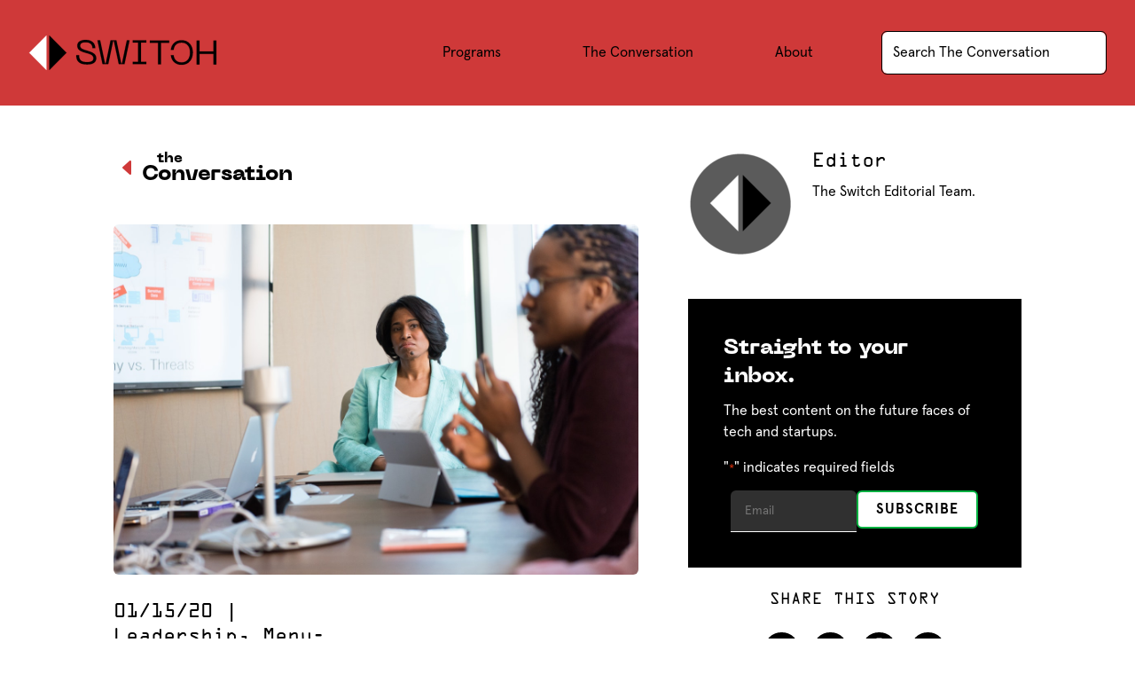

--- FILE ---
content_type: text/css; charset=utf-8
request_url: https://switchthefuture.com/wp-content/cache/background-css/switchthefuture.com/wp-content/themes/Divi-child/style.css?ver=2.2.0-20220304163338&wpr_t=1767926670
body_size: 16867
content:
/*--/*
Theme Name: Divi Child
Theme URI: https://www.elegantthemes.com/gallery/divi/
Description: Divi child theme via FreshySites
Author: FreshySites
Author URI: https://freshysites.com/
Template: Divi
Version: 2.2.0
*/
/* Add your own styles at the bottom */

/* -- COLORS -- */

.white, 
.white h1, .white h2, .white h3, .white h4, .white h5, .white h6, .white li, .white a,
h1.white, h2.white, h3.white, h4.white, h5.white, h6.white, li.white, a.white, p.white {
	color: #fff;
}

.black, 
.black h1, .black h2, .black h3, .black h4, .black h5, .black h6, .black li, .black a,
h1.black, h2.black, h3.black, h4.black, h5.black, h6.black, li.black, a.black, p.black {
	color: #000;
}

.primary, 
.primary h1, .primary h2, .primary  h3, .primary h4, .primary h5, .primary h6, .primary li, .primary a,
h1.primary, h2.primary, h3.primary, h4.primary, h5.primary, h6.primary, li.primary, a.primary, p.primary {
	color: #32a709;
}

.secondary, 
.secondary h1, .secondary h2, .secondary h3, .secondary h4, .secondary h5, .secondary h6, .secondary li, .secondary a,
h1.secondary, h2.secondary, h3.secondary, h4.secondary, h5.secondary, h6.secondary, li.secondary, a.secondary, p.secondary {
	color: #daf238;
}

.tertiary, 
.tertiary h1, .tertiary h2, .tertiary h3, .tertiary h4, .tertiary h5, .tertiary h6, .tertiary li, .tertiary a,
h1.tertiary, h2.tertiary, h3.tertiary, h4.tertiary, h5.tertiary, h6.tertiary, li.tertiary, a.tertiary, p.tertiary {
	color: #e4debe;
}

/* background colors */
.bg-white, a.bg-white {background-color: #fff;}
.bg-black, a.bg-black {background-color: #000;}
.bg-primary, a.bg-primary {background-color: #32a709;}
.bg-secondary, a.bg-secondary {background-color: #daf238;}
.bg-tertiary, a.bg-tertiary {background-color: #e4debe;}

/* -- END COLORS -- */


/* -- TYPOGRAPHY -- */

.text-lowercase, 
.text-lowercase h1, .text-lowercase h2, .text-lowercase h3, .text-lowercase h4, .text-lowercase h5, .text-lowercase h6, .text-lowercase li, .text-lowercase a {
	text-transform: lowercase !important;
}

.text-uppercase, 
.text-uppercase h1, .text-uppercase h2, .text-uppercase h3, .text-uppercase h4, .text-uppercase h5, .text-uppercase h6, .text-uppercase li, .text-uppercase a {
	text-transform: uppercase !important;
}

.text-capitalize, 
.text-capitalize h1, .text-capitalize h2, .text-capitalize h3, .text-capitalize h4, .text-capitalize h5, .text-capitalize h6, .text-capitalize li, .text-capitalize a {
	text-transform: capitalize !important;
}

.text-transform-none, 
.text-transform-none h1, .text-transform-none h2, .text-transform-none h3, .text-transform-none h4, .text-transform-none h5, .text-transform-none h6, .text-transform-none li, .text-transform-none a {
	text-transform: none !important;
}

.font-weight-bold, 
.font-weight-bold h1, .font-weight-bold h2, .font-weight-bold h3, .font-weight-bold h4, .font-weight-bold h5, .font-weight-bold h6, .font-weight-bold li, .font-weight-bold a {
	font-weight: 700;
}

.font-weight-normal, 
.font-weight-normal h1, .font-weight-normal h2, .font-weight-normal h3, .font-weight-normal h4, .font-weight-normal h5, .font-weight-normal h6, .font-weight-normal li, .font-weight-normal a {
	font-weight: 400;
}

.font-italic {font-style: italic;}

.text-underline-none, .text-underline-none a {text-decoration: none !important;}

.text-underline, .text-underline a {text-decoration: underline !important;}

.text-nowrap, .text-nowrap a {white-space: nowrap !important;}

.text-wrap-normal, .text-wrap-normal a {white-space: normal !important;}

/* -- END TYPOGRAPHY -- */


/* -- TEMPLATE -- */



/* -- END TEMPLATE -- */


/* -- HEADER -- */

/* helps logo to not be pixelated when scaled down */
#logo {
	transform: none !important;
}

/* when mobile menu is open, change hamburger icon to x icon */
#et_mobile_nav_menu .mobile_nav.opened .mobile_menu_bar::before {
	content: '\4d';
}

/* makes sub sub menu icon be right arrow instead of down arrow */
#top-menu .menu-item-has-children .menu-item-has-children > a:first-child::after, 
#et-secondary-nav .menu-item-has-children .menu-item-has-children > a:first-child::after {
	content: '5';	
}

/* if parent link of child menu is a deadlink, then make it not clickable */
#main-header #mobile_menu.et_mobile_menu .menu-item-has-children > a[href="#0"] { 
	pointer-events: none;
}

/* - mobile menu toggling elements, injected via jQuery - */

/* make menu list item be relative, to be able to position toggle within this item */
#main-header #mobile_menu.et_mobile_menu .menu-item-has-children {
	position: relative;	
}
/* the new toggle element, which is added via jQuery */
#main-header #mobile_menu.et_mobile_menu .sub-menu-toggle {
	position: absolute;
	background-color: rgba(0,0,0,0.03);
	z-index: 1;
	width: 36px;
	height: 36px;
	line-height: 36px;
	border-radius: 50%;
	top: 4px;
	right: 4px;
	cursor: pointer;
	text-align: center;
}
/* the new toggle element when popped */
#main-header #mobile_menu.et_mobile_menu .sub-menu-toggle.popped {
	background-color: rgba(0,0,0,0.1);
}
/* toggle icon */
#main-header #mobile_menu.et_mobile_menu .sub-menu-toggle::before {
	font-family: "ETmodules" !important;
	font-weight: normal;
	font-style: normal;
	font-variant: normal;
	-webkit-font-smoothing: antialiased;
	-moz-osx-font-smoothing: grayscale;
	line-height: 36px;
	font-size: 24px;
	text-transform: none;
	speak: none;
	content: '\33';
}
/* toggle icon when triggered */
#main-header #mobile_menu.et_mobile_menu .sub-menu-toggle.popped::before {
	content: '\32';
}
/* hide sub menus by default */
#main-header #mobile_menu.et_mobile_menu .sub-menu-toggle ~ ul.sub-menu {
	display: none !important;
	padding-left: 0;
}
/* show sub menu when triggered via jQuery toggle, and add slight bg color */
#main-header #mobile_menu.et_mobile_menu .sub-menu-toggle.popped ~ ul.sub-menu {
	display: block !important;
	background-color: rgba(0,0,0,0.03);
}
/* remove sub menu list item left padding, since padding will be on anchors */
#main-header #mobile_menu.et_mobile_menu li li {
	padding-left: 0;
}

/* adjust mobile menu anchors side paddings */
#main-header #mobile_menu.et_mobile_menu li a {
	padding-left: 20px;
	padding-right: 20px;
}
/* indent sub menu */
#main-header #mobile_menu.et_mobile_menu li li a {
	padding-left: 40px;
	padding-right: 20px;
}
/* indent sub sub menus further */
#main-header #mobile_menu.et_mobile_menu li li li a {
	padding-left: 60px;
	padding-right: 20px;
}
/* if mobile menu anchor has toggle, make room for it to fit next to the link */
#main-header #mobile_menu.et_mobile_menu .menu-item-has-children .sub-menu-toggle + a {
	padding-right: 44px;
}

/* - end mobile menu toggling elements - */

/* undo Divi's default styling of mobile menu links that have children */
#main-header #mobile_menu.et_mobile_menu .menu-item-has-children > a {
	background-color: transparent;
	font-weight: inherit;
}

/* make the current page's mobile menu link be different */
#main-header #mobile_menu.et_mobile_menu li.current-menu-item > a {
	font-weight: bolder;
}

/* -- END HEADER -- */


/* -- FOOTER -- */

#freshy_copyright span {
	display: inline-block;
	line-height: 1.5em;
}

/* vertical pipe divider */
#freshy_copyright span.copyright_via {
	width: 33.33333%;
	height: 1px;
	overflow: hidden;
	white-space: nowrap;
	text-indent: 200%;
	background: rgba(255,255,255,0.25);
	vertical-align: middle;
	margin: 10px auto 15px;
	display: block;
}

#freshy_copyright a.copyright_fs {
	display: block;
	vertical-align: middle;
	width: 42px;
	height: 20px;
	background-image: var(--wpr-bg-9e44e66f-b300-4ce6-96d9-3dbce09695c8);
	background-repeat: no-repeat;
	background-size: 42px 20px;
	text-indent: 200%;
	white-space: nowrap;
	overflow: hidden;
	margin: 0 auto;
}

/* fix if using Impreza to remove underline */
#freshy_copyright a:hover {
	border: 0 !important;
}

@media (min-width: 600px) {
	/* vertical pipe divider */
	#freshy_copyright span.copyright_via {
		width: 1px;
		height: 20px;
		margin: 0 10px;
		display: inline-block;
	}
	#freshy_copyright a.copyright_fs {
		display: inline-block;
	}
}

@media (max-width: 980px) {
	#footer-bottom .et-social-icons li:first-child {
		margin-left: 0;
	}
}

/* -- END FOOTER -- */


/* -- RESPONSIVE -- */

/* do for mobile */
@media screen and (max-width: 767px) {
	/* hide on mobile */
	.hide-mobile {
		display: none;
	}
}

/* do for desktop */
@media screen and (min-width: 768px) {
	/* hide on desktop */
	.hide-desktop {
		display: none;
	}
}

/* -- END RESPONSIVE -- */


/* -- CHECKLIST -- */

.checklist ul {
	margin: 0;
	padding: 0 !important;
	list-style: none;
}

.checklist ul li {
	position: relative;
	padding-left: 32px;
	margin: 0 0 21px !important;
}

.checklist-columns-2 ul li,
.checklist-columns-3 ul li,
.checklist-columns-4 ul li {
	margin-bottom: 30px !important;
}

@media (max-width: 638px) {
	.checklist-columns-2 ul li,
	.checklist-columns-3 ul li,
	.checklist-columns-4 ul li {
		margin-bottom: 20px !important;
	}
	.checklist-columns-2 ul li:last-child,
	.checklist-columns-3 ul li:last-child,
	.checklist-columns-4 ul li:last-child {
		margin-bottom: 0 !important;
	}
	.checklist ul li {
		margin: 0 0 16px !important;
	}
}

/* create columns of list items with this class */
@media (min-width: 639px) {
	.checklist-columns-2 ul::after,
	.checklist-columns-3 ul::after,
	.checklist-columns-4 ul::after {
		content: '';
		clear: both;
		display: table;
	}
	.checklist-columns-2 ul li,
	.checklist-columns-3 ul li,
	.checklist-columns-4 ul li {
		float: left;
		width: 50%;
		padding-right: 30px;
	}
	.checklist-columns-2 ul li:nth-child(odd),
	.checklist-columns-3 ul li:nth-child(odd),
	.checklist-columns-4 ul li:nth-child(odd){
		clear: both;	
	}
	.checklist-columns-2-alt > ul,
	.checklist-columns-3-alt > ul,
	.checklist-columns-4-alt > ul {
		column-count: 2;
		column-gap: 20px;
	}
	.checklist-columns-2-alt ul li,
	.checklist-columns-3-alt ul li,
	.checklist-columns-4-alt ul li {
		break-inside: avoid-column;
	}
}
@media (min-width: 981px) {
	.checklist-columns-3 ul li,
	.checklist-columns-4 ul li {
		float: left;
		width: 33.333333%;
	}
	.checklist-columns-3 ul li:nth-child(odd),
	.checklist-columns-4 ul li:nth-child(odd) {
		clear: none;	
	}
	.checklist-columns-3 ul li:nth-child(3n+1),
	.checklist-columns-4 ul li:nth-child(3n+1) {
		clear: both;	
	}
	.checklist-columns-3-alt ul,
	.checklist-columns-4-alt ul {
		column-count: 3;
	}
}
@media (min-width: 1199px) {
	.checklist-columns-4 ul li {
		float: left;
		width: 25%;
	}
	.checklist-columns-4 ul li:nth-child(odd) {
		clear: none;	
	}
	.checklist-columns-4 ul li:nth-child(3n+1) {
		clear: none;	
	}
	.checklist-columns-4 ul li:nth-child(4n+1) {
		clear: both;	
	}
	.checklist-columns-4-alt ul {
		column-count: 4;
	}
}

.checklist ul li::before {
	font-family: 'ETModules';
	content: '\4e';
	width: 20px;
	margin: 0;
	display: inline-block;
	text-align: center;
	position: absolute;
	top: 0;
	left: 0;
	color: #CF3939;
	/* set font size helps make icon sharper */
	font-size: 22px;
	font-weight: normal;
}
.pluslist ul li::before {
	content: '\e050';
}
.arrowlist ul li::before {
	content: '\45';
}
.externallist ul li::before {
	content: '\e906';	
}

/* -- END CHECKLIST -- */


/* -- DIVI HACKS -- */

/* make parallax image be centered at the start */
.et_parallax_bg {
	background-position: center center;	
}

/* Divi was turning off bottom padding on last paragraphs, when it should be only if it's the last child */
p:last-of-type,
p:not(.has-background):last-of-type {
	padding-bottom: 1em;
}
p:last-child,
p:not(.has-background):last-child {
	padding-bottom: 0;
}

/* if there are more than one paragraphin the Fullwidth Header module, they should have padding */
.et_pb_fullwidth_header p:not(:last-child) {
	padding-bottom: 1em;
}

/* -- END DIVI HACKS -- */


/* -- PASSWORD PROTECTED -- */

/* set a max width to make it only as wide as most content */
.post-password-required .et_password_protected_form {
	width: 80%;
	margin: 10% auto;
	max-width: 1140px;
}

/* give the input a border */
.post-password-required .et_password_protected_form p input {
	border: 1px solid !important;
}

/* remove the arrow on hover of the submit button */
.post-password-required .et_password_protected_form .et_submit_button::after {
	display: none;
}

/* -- END PASSWORD PROTECTED -- */


/* -- TESTIMONIALS PLUGIN -- */

/* flip quote so it's an opening quote icon for grid and slider versions */
.b3_archive_testimonials_grid article .b3_quote.grid_quote::before,
.et_pb_module.et_pb_testimonial_slider .et_pb_slides_testi::before {
	transform: scale(-1,-1);
}

/* -- END TESTIMONIALS PLUGIN -- */


/* -- GRAVITY FORMS -- */
/*-- hide text in button after click --*/
.gform_wrapper .gf_simple_horizontal .gform_body, .gform_wrapper .gf_simple_horizontal .gform_footer.top_label, .gform_wrapper.gravity-theme *{
	position:relative;
}
body .gform_wrapper .gform_footer input.button:focus, body .gform_wrapper .gform_page_footer input.button:focus, body div.form_saved_message div.form_saved_message_emailform form input[type=submit]:focus {
	opacity:0 !important;
}
/* we swap out form ajax spinner via PHP Function, and add spinning if its PNG */
img.gform_ajax_spinner[src$=".png"] {
	animation: lime-spin 1.5s linear infinite;
	padding: 0;
	margin-left: 10px;
	position: absolute;
    bottom: 3vh;
    left: 50%;
	border-radius:50%;
}
@keyframes lime-spin { 100% { transform:rotate(360deg); } }

/* confirmation (success) message */
.gform_confirmation_wrapper .gform_confirmation_message {
	font-size: 1.2rem;
	line-height: 1.5em;
	padding: 2rem;
	background: rgba(90, 90, 90, 0.1);
	text-align: center;
}

/* -- END GRAVITY FORMS -- */


/* -- HELPERS -- */

/* use the "fullwidth-section" class on a SECTION to make a "standard" SECTION truly be fullwidth 
(NOTE: the SECTION needs THIS class) */
.fullwidth-section.et_pb_section {
	padding: 0;
}
.fullwidth-section.et_pb_section > .et_pb_row {
	width: 100% !important;
	max-width: 100% !important;
	padding: 0;
}

/* use the "fullwidth-row" class on a SECTION to make a "full width" ROW truly be fullwidth 
(NOTE: the ROW module settings needs to be Gutter Width 1, and the SECTION needs THIS class,
and unlike the class above, THIS class will auto-add padding to the columns) */
.fullwidth-row.et_pb_section {
	padding: 0;	
}
.fullwidth-row.et_pb_section .et_pb_row {
	width: 100% !important;
	max-width: 100% !important;
	margin: 0 !important;
	padding: 0 !important;
}
/* helps add padding to each column */
.fullwidth-row.et_pb_section .et_pb_row > .et_pb_column {
	padding: 50px 10%;
}
@media (min-width: 767px) {
	.fullwidth-row.et_pb_section .et_pb_row > .et_pb_column {
		padding: 80px 6%;
	}
}
/* for some reason Divi removes bottom margin from modules if in column with no gutters, 
so we need to add margins back */
.fullwidth-row.et_pb_section .et_pb_row.et_pb_gutters1 > .et_pb_column .et_pb_module:not(:last-child) {
	margin-bottom: 30px;
}
@media (min-width: 981px) {
	.fullwidth-row.et_pb_section .et_pb_row.et_pb_gutters1 > .et_pb_column_2_3 .et_pb_module:not(:last-child) {
		margin-bottom: 4.242%;
	}
	.fullwidth-row.et_pb_section .et_pb_row.et_pb_gutters1 > .et_pb_column_1_3 .et_pb_module:not(:last-child) {
		margin-bottom: 9.27%;
	}	
}
/* reduce gap between toggles if in fullwidth row */
.fullwidth-row.et_pb_section .et_pb_row.et_pb_gutters1 > .et_pb_column .et_pb_module.et_pb_toggle:not(:last-child) {
	margin-bottom: 3px;
}

@media (max-width: 980px) {
	/* use the "stacked-flex" class on a ROW to make it be flexbox when stacked, to help with adjusting order of stacked columns */
	.stacked-flex {
		display: flex;
		flex-wrap: wrap; 
	}
	/* add the desired class to COLUMNS to designate their order when stacked within a "stacked-flex" ROW */
	.stacked-order-negative-4 {
		order: -4;
	}
	.stacked-order-negative-3 {
		order: -3;
	}
	.stacked-order-negative-2 {
		order: -2;
	}
	.stacked-order-negative-1 {
		order: -1;
	}
	.stacked-order-1 {
		order: 1;
	}
	.stacked-order-2 {
		order: 2;
	}
	.stacked-order-3 {
		order: 3;
	}
	.stacked-order-4 {
		order: 4;
	}
	/* adds margin to former "last" column that otherwise wouldn't have it */
	.stacked-flex:last-child .et_pb_column:last-child {
		margin-bottom: 30px;
	}
}

/* -- END HELPERS -- */

/* -- BLOG -- */

/* sidebar recent posts */
.et_pb_widget.widget_recent_entries ul li  {
	margin-bottom: 1em;
}

/* sidebar recent posts dates */
.et_pb_widget.widget_recent_entries ul li span.post-date {
	display: table;
	font-size: 0.85em;
}

/* -- END BLOG -- */


/*menu fonts*/
.menu.et_pb_menu ul li a:hover {
    font-weight: 700;
}
@media (max-width: 980px){
	.menu .et_pb_menu__menu {
    	display: inherit;
	}
	.menu .et_mobile_nav_menu {
		display: none;
	}
	.et_pb_menu--with-logo .et_pb_menu__menu>nav>ul>li>a {
		padding: 20px 5px 16px 6px;
	}
}

@font-face {
    font-family: 'ApercuBold';
       src: url(/wp-content/themes/divi-child/fonts/apercu-bold.otf) format('otf');
}
@font-face {
    font-family: 'ApercuRegular';
       src: url(/wp-content/themes/divi-child/fonts/apercu-regular.otf) format('otf');
}
@font-face {
    font-family: 'NeueMachina-Light';
       src: url(/wp-content/themes/divi-child/fonts/NeueMachina-Light.otf) format('otf');
}
@font-face {
    font-family: 'Neue Machina Regular';
       src: url(/wp-content/themes/divi-child/fonts/NeueMachina-Regular.otf) format('otf');
}
@font-face {
    font-family: 'NeueMachina-Ultrabold';
       src: url(/wp-content/themes/divi-child/fonts/NeueMachina-Ultrabold.otf) format('otf');
}
@font-face {
    font-family: 'OCR A Std Regular';
       src: url('/wp-content/themes/divi-child/fonts/OCR A Std Regular.ttf') format('ttf');
}
/*footer social icons*/
.footer-social li a.icon {
    height: 40px!important;
    width: 40px!important;
}
.footer-social li a.icon:before {
    line-height: 40px!important;
    height: 40px!important;
    width: 40px!important;
}
@media (max-width: 980px){
	.footer-social li a.icon {
    	height: 32px!important;
    	width: 32px!important;
}
.footer-social li a.icon:before {
    	line-height: 32px!important;
    	height: 32px!important;
    	width: 32px!important;
	}
}


/*footer email form*/
.footer-form form#gform_2 {
    margin-left: 0px;
}
.footer-form input#input_2_4 {
    background-color: #ffffff30;
    width: 396px;
    border-bottom: 1px solid #ffffff;
    padding: 12px;
    font-size: 16px;
    border-radius: 5px 5px 0px 0px;
	color:#fff;
}
.footer-form input#gform_submit_button_2 {
    background-color: #cf3939;
    color: #fff !important;
    border-radius: 6px;
    border: 0px;
    width: 144px;
    height: 48px!important;
    margin-top: 12px;
	font-family: 'Apercu Regular',Helvetica,Arial,Lucida,sans-serif;
    font-weight: 700;
    font-size: 16px;
    line-height: 19.2px;
    letter-spacing: 2px;
}
.footer-form input#gform_submit_button_2:hover {
    background-color: #ffffff;
    color: #000000;
}
@media (max-width: 767px){
	.footer-form input#input_2_4 {
    	width: 179px;
	}
	.footer-form input#gform_submit_button_2 {
    	width: 136px;
    	padding: 10px;
	}
}
@media (max-width: 419px){
	.footer-form input#input_2_4 {
    	width: 150px;
	}
	.footer-form input#gform_submit_button_2 {
    	width: 114px;
    	padding: 10px;
	}
}

/*footer columns*/
@media (max-width: 1338px) and (min-width: 1116px){
	.foot-col1 {
		width:38%!important;
	}
	.foot-col2 {
		width:17%!important;
	}
	/*footer email*/
	.footer-form input#input_2_4 {
    	width: 216px;
	}
}
@media (max-width: 1115px) and (min-width: 981px){
	.foot-col1 {
		width:31%!important;
	}
	.foot-col2 {
		width:20%!important;
	}
	/*footer email*/
	.footer-form input#input_2_4 {
    	width: 160px;
	}
	/*footer subscribe button*/
	.footer-form input#gform_submit_button_2 {
    	width: 104px;
    	padding: 0px;
	}
}

@media (max-width: 767px){
	.footer-row .et_pb_column {
		width:100%!important;
	}
	.word-space {
		word-spacing:14px;
	}
}


/*place category blog meta above blog title*/
.et_pb_module.et_pb_posts .et_pb_post {
    display: flex;
    flex-direction: column;
}
.et_pb_module.et_pb_posts .et_pb_post .post-meta {
    order: 1;
}
.et_pb_module.et_pb_posts .et_pb_post .entry-title {
    order: 2;
}
.et_pb_module.et_pb_posts .et_pb_post .post-content {
    order: 3;
}

/*blog meta distance*/
.et_pb_post .entry-featured-image-url {
    margin-bottom: 15px;
}
.et_pb_post p.post-meta {
    padding-bottom: 6px!important;
}


/*blog extra style modules*/

/*image radius*/
.standard-blog .et_pb_post_extra .post-media img {
    border-radius: 6px;
}
/*text padding*/
.standard-blog .et_pb_post_extra.el_dbe_box_extended .post-content {
    padding: 10px 0px;
}
.standard-blog .et_pb_post {
	margin-bottom: 30px;
}
/*category font*/
.standard-blog a.el_category_term.el_term_blog, .standard-blog a.el_category_term {
    font-family: 'OCR A Std Regular',Helvetica,Arial,Lucida,sans-serif;
}

/* blog image to the left*/
@media (min-width: 767px) {
	.circle-blog .et_pb_post_extra .post-content { 
		order: 3; 
	}
	.circle-blog .post-content {
        width: 70%!important;
    	padding: 0px 0px 0px 15px!important;
	}
	.circle-blog .post-media {
    	display: flex;
    	width: 30%!important;
    	align-items: center;
	}
	/*circle image*/
	.circle-blog .et_pb_post_extra .post-media img {
    	border-radius: 50%;
    	height: 90px;
    	width: 100px;
    	object-fit: cover;
    	display: inline-block;
	}
	.circle-blog .et_pb_post_extra.el_dbe_grid_extended .entry-title {
    	margin-top: 0px;
    	margin-bottom: 0px;
    	padding-bottom: 0px;
	}
	/*align text*/
	.circle-blog .post-content {
    	align-items: center;
    	display: flex;
	}
	/*bottom spacing*/
	.circle-blog .et_pb_post {
    	margin-bottom: 40px;
	}
}
@media (max-width: 1430px) and (min-width: 1150px) {
	.circle-blog .et_pb_post_extra .post-media img {
    	height: 70px;
		width: 70px;
	}
}
@media (max-width: 1149px) and (min-width: 981px) {
	.circle-blog .et_pb_post_extra .post-media img {
    	height: 60px;
		width: 70px;
	}
}



/*image hover*/
.standard-blog .et_pb_post_extra .post-media img:hover {
    opacity: 1.0!important;
    pointer-events: none;
    cursor: auto;
}


/*button width*/
a.et_pb_button {
    width: 273px;
    text-align: center;
}
@media (max-width: 460px) {
	a.et_pb_button {
    	width: 100%;
    	text-align: center;
	}
}


/*smart slider tab*/
/*text backgrounds*/
div#n2-ss-2 .n2-style-be308ba303ff725f8d79ae2ac5aed47c-simple,
div#n2-ss-3 .n2-style-7b1076d32d1f4cf1e0a7c8052d62f052-simple,
div#n2-ss-8 .n2-style-d4c0af36bedf40bcc07bd43f308c1f72-simple,
div#n2-ss-9 .n2-style-f58d52632d016e4532dc73de3ceef8d2-simple,
div#n2-ss-12 .n2-style-7b1076d32d1f4cf1e0a7c8052d62f052-simple,
div#n2-ss-14 .n2-style-d4c0af36bedf40bcc07bd43f308c1f72-simple,
div#n2-ss-15 .n2-style-f58d52632d016e4532dc73de3ceef8d2-simple,
div#n2-ss-18 .n2-style-d4c0af36bedf40bcc07bd43f308c1f72-simple,
div#n2-ss-19 .n2-style-f58d52632d016e4532dc73de3ceef8d2-simple,
div#n2-ss-21 .n2-style-d4c0af36bedf40bcc07bd43f308c1f72-simple,
div#n2-ss-22 .n2-style-f58d52632d016e4532dc73de3ceef8d2-simple,
div#n2-ss-23 .n2-style-d4c0af36bedf40bcc07bd43f308c1f72-simple{
    background: transparent!important;
}
/*hide background image*/
div#n2-ss-2 .n2-thumbnail-dot img,
div#n2-ss-3 .n2-thumbnail-dot img,
div#n2-ss-8 .n2-thumbnail-dot img,
div#n2-ss-9 .n2-thumbnail-dot img,
div#n2-ss-12 .n2-thumbnail-dot img,
div#n2-ss-14 .n2-thumbnail-dot img,
div#n2-ss-15 .n2-thumbnail-dot img,
div#n2-ss-18 .n2-thumbnail-dot img,
div#n2-ss-23 .n2-thumbnail-dot img{
    opacity: 0;
}
div#n2-ss-2  .n2-thumbnail-dot.n2-active  img,
div#n2-ss-3  .n2-thumbnail-dot.n2-active  img,
div#n2-ss-8  .n2-thumbnail-dot.n2-active  img,
div#n2-ss-9  .n2-thumbnail-dot.n2-active  img,
div#n2-ss-12 .n2-thumbnail-dot.n2-active img,
div#n2-ss-14 .n2-thumbnail-dot.n2-active img,
div#n2-ss-15 .n2-thumbnail-dot.n2-active img,
div#n2-ss-18 .n2-thumbnail-dot.n2-active img,
div#n2-ss-23 .n2-thumbnail-dot.n2-active img{
    opacity: 1;
}
div#n2-ss-2  .n2-thumbnail-dot:hover img,
div#n2-ss-3  .n2-thumbnail-dot:hover img,
div#n2-ss-8  .n2-thumbnail-dot:hover img,
div#n2-ss-9  .n2-thumbnail-dot:hover img,
div#n2-ss-12 .n2-thumbnail-dot:hover img,
div#n2-ss-14 .n2-thumbnail-dot:hover img,
div#n2-ss-15 .n2-thumbnail-dot:hover img,
div#n2-ss-18 .n2-thumbnail-dot:hover img,
div#n2-ss-23 .n2-thumbnail-dot:hover img{
    opacity: 1;
}
.neue-slide h2 {
    font-family: 'NeueMachina Ultra Bold',Helvetica,Arial,Lucida,sans-serif!important;
    font-size: 32px!important;
    line-height: 38.4px!important;
}
.neue-slide p {
	font-family: 'OCR A Std Regular',Helvetica,Arial,Lucida,sans-serif!important;
	text-transform: uppercase!important;
}
.apercu-slide p {
    font-family: 'Apercu Regular',Helvetica,Arial,Lucida,sans-serif!important;
}
/*slider button*/
.red-slider-button div {
    letter-spacing: 1px;
    font-size: 16px!important;
    text-transform: uppercase!important;
	font-weight:700!important;
	font-family: 'Apercu Regular',Helvetica,Arial,Lucida,sans-serif!important;
}
.red-slider-button a {
    width: 273px;
}
@media (max-width: 370px) {
	.red-slider-button a {
    	width: 220px;
	}
}
/*tabs transparent background*/
div#n2-ss-2 .n2-style-d4c0af36bedf40bcc07bd43f308c1f72-simple,
div#n2-ss-3 .n2-style-f58d52632d016e4532dc73de3ceef8d2-simple,
div#n2-ss-8 .n2-style-be308ba303ff725f8d79ae2ac5aed47c-simple,
div#n2-ss-9 .n2-style-7b1076d32d1f4cf1e0a7c8052d62f052-simple,
div#n2-ss-14 .n2-font-7afee3ff111512f9554d74e26193da8f-simple,
div#n2-ss-14 .n2-style-be308ba303ff725f8d79ae2ac5aed47c-simple,
div#n2-ss-15 .n2-style-7b1076d32d1f4cf1e0a7c8052d62f052-simple,
div#n2-ss-18 .n2-style-be308ba303ff725f8d79ae2ac5aed47c-simple,
div#n2-ss-19 .n2-style-7b1076d32d1f4cf1e0a7c8052d62f052-simple,
div#n2-ss-21 .n2-style-be308ba303ff725f8d79ae2ac5aed47c-simple,
div#n2-ss-22 .n2-style-7b1076d32d1f4cf1e0a7c8052d62f052-simple,
div#n2-ss-23 .n2-style-be308ba303ff725f8d79ae2ac5aed47c-simple{
	background: transparent!important;
}
/*tab font*/
div#n2-ss-2 .n2-font-7afee3ff111512f9554d74e26193da8f-simple,
div#n2-ss-12 .n2-font-eaed940841b231d62bb4dda11837a5f6-simple,
div#n2-ss-8 .n2-font-7afee3ff111512f9554d74e26193da8f-simple,
div#n2-ss-14 .n2-font-7afee3ff111512f9554d74e26193da8f-simple,
div#n2-ss-15 .n2-font-fc4d90183b53a8d7049df3b59a797c31-simple,
div#n2-ss-18 .n2-font-7afee3ff111512f9554d74e26193da8f-simple,
div#n2-ss-19 .n2-font-fc4d90183b53a8d7049df3b59a797c31-simple,
div#n2-ss-22 .n2-font-fc4d90183b53a8d7049df3b59a797c31-simple,
div#n2-ss-21 .n2-font-7afee3ff111512f9554d74e26193da8f-simple{
    font-family: 'OCR A Std Regular',Helvetica,Arial,Lucida,sans-serif!important;
    color: #ffffff!important;
    font-size: 14px!important;
	line-height:22px!important;
}

div#n2-ss-3 .n2-font-fc4d90183b53a8d7049df3b59a797c31-simple {
    font-family: 'OCR A Std Regular',Helvetica,Arial,Lucida,sans-serif!important;
    color: #ffffff!important;
    font-size: 12px!important;
	line-height:22px!important;
}

/*slider test buttons*/
a.n2-style-86efea88420a0c908b80bd7b0c020eab-heading.n2-ow.popmake-33232 {
    width: 110px;
}
/*accelerator slider tab background*/
div#n2-ss-12 .n2-style-4ab10aae93cb89c6d9ac3d9dcc3cc541-dot {
	background: #fff!important;
}
div#n2-ss-12 .n2-font-eaed940841b231d62bb4dda11837a5f6-simple{
	color:#000!important;
}
div#n2-ss-12 .n2-active .n2-font-eaed940841b231d62bb4dda11837a5f6-simple, div#n2-ss-12 .n2-thumbnail-dot:hover .n2-font-eaed940841b231d62bb4dda11837a5f6-simple{
	color:#fff!important;
}
@media (max-width: 390px) {
	/*mobile tab width*/
	div#n2-ss-3 .n2-thumbnail-dot img {
    	width: 138px!important;
	}
}

/*individual page events single tab event widths on mobile*/
@media  (max-width: 980px) {
	/*background picture*/
	div#n2-ss-9 .n2-thumbnail-dot img {
    	width: 100%!important;
	}
	/*tab*/
	div#n2-ss-9 .nextend-thumbnail-scroller picture {
    	width: 280px;
	}
}
@media (max-width: 981px) and (min-width: 767px) {
/*blog slider on mobile image*/
	.mobile-slider .post-media {
    	width: 100%;
    	max-height: 210px!important;
    	height: 100%;
	}
}
@media (max-width: 766px) and (min-width: 560px) {
/*blog slider on mobile image*/
	.mobile-slider .post-media {
    	width: 100%;
    	max-height: 160px!important;
    	height: 100%;
	}
}
@media (max-width: 559px) and (min-width: 371px) {
/*blog slider on mobile image*/
	.mobile-slider .post-media {
    	width: 100%;
    	max-height: 130px!important;
    	height: 100%;
	}
}
@media (max-width: 370px) {
/*blog slider on mobile image*/
	.mobile-slider .post-media {
    	width: 100%;
    	max-height: 89px!important;
    	height: 100%;
	}
}
/*hide borders*/
.mobile-slider .entry-title {
    border-bottom: 0px solid #ededed!important;
}
.mobile-slider .et_pb_post_extra.el_dbe_vertical_grid {
    -webkit-box-shadow: 0 0 0px rgb(0 0 0 / 20%);
    box-shadow: 0 0 0px rgb(0 0 0 / 20%);
}
.mobile-slider .post-content {
    padding: 0px!important;
}


/*remove space under column*/
@media (max-width: 981px) {
	.shrink-column {
		margin-bottom:0px;
	}
}

/*home collections slider*/
.large-circle-slider .post-media {
    display: flex;
    width: 23%!important;
    align-items: center;
	max-height: 100%!important;
}

.large-circle-slider.mobile-slider .post-content {
    padding: 0px 0px 0px 15px!important;
}
.large-circle-slider .et_pb_post_extra .post-media img {
    border-radius: 50%;
    height: 70px!important;
    width: 70px!important;
    object-fit: cover!important;
    display: flex;
    align-items: center;
    vertical-align: middle;
    align-content: center;
}
.large-circle-slider .el-dbe-blog-extra-slider .post-media .entry-featured-image-url{
	display:flex;
	align-items:center;
}
.large-circle-slider .circle-blog .post-content {
	width: 77%!important;
}
.large-circle-slider .post-content {
    align-items: center;
    display: flex;
	width:77%!important;
}
@media (max-width: 1375px) and (min-width: 1190px) {
	.large-circle-slider .et_pb_post_extra .post-media img {
		height: 60px!important;
		width: 60px!important;
	}
}
@media (max-width: 1189px) and (min-width: 981px) {
	.large-circle-slider .et_pb_post_extra .post-media img {
		height: 45px!important;
		width: 45px!important;
	}
}
@media (max-width: 628px) and (min-width: 463px) {
	.large-circle-slider .et_pb_post_extra .post-media img {
		height: 50px!important;
		width: 50px!important;
	}
}

@media (max-width: 462px) and (min-width: 320px) {
	.large-circle-slider .et_pb_post_extra .post-media img {
		height: 70px!important;
		width: 70px!important;
	}
	.large-circle-slider .et_pb_post {
		width:304px!important;
	}
}


/*switch col on home page size*/
@media (min-width: 767px){
	.small-white-column {
		max-width:440px;
	}
}


/*homepage colored blurbs icon placement*/
.color-blurb .et_pb_main_blurb_image {
    padding-top: 10px;
	width: 8px;
}
@media (max-width: 981px){
	.color-blurb .et_pb_main_blurb_image {
    	padding-top: 5px;
	}
}
.color-blurb .et_pb_blurb_container {
    padding-left: 16px;
}

/*remove bottom space*/
.no-bottom  ul {
    padding-bottom: 0;
}

/*show icon*/
.color-blurb .et-waypoint:not(.et_pb_counters) {
    opacity: 1;
}

/*full width row*/
.color-row {
	width:100%!important;
	border-radius:6px;
}

/*spacing under top color boxes*/
.color-space {
	margin-bottom:48px!important;
}

/*reduce spacing above category*/
@media (min-width: 981px){
	.post-categories {
    	margin-top: 0px;
	}
}

@media (max-width: 767px){
/*home bottom slider image height*/
	.three-slider .post-media {
    	max-height: 162.4px!important;
    	border-radius: 6px;
		margin-bottom: 16px;
		min-height: 162.4px!important;
	}

	.three-slider .et_pb_post {
		max-height: 100%!important;
    	height: 100%!important;
    	width: 260px!important;
	}
}
.three-slider .post-media {
	margin-bottom: 16px;
	max-height: 248px;
	min-height: 248px;
}


.no-margin {
	margin-bottom:0px!important;
}

/*homepage on the regular spacing*/
body .on-the {
	margin-bottom:-20px!important;
}
@media (max-width: 981px){
	body .on-the {
		margin-bottom:20px!important;
	}
}

/*gravity Forms*/
.gform_wrapper.gravity-theme .gfield_label {
    font-size: 16px;
    font-weight: 400;
    color: black;
}
body .gform_wrapper input:not([type=radio]):not([type=checkbox]):not([type=submit]):not([type=button]):not([type=image]):not([type=file]), body .gform_wrapper textarea.textarea, body div.form_saved_message div.form_saved_message_emailform form input[type=text] {
    background-color: #00000010;
    border: 0;
    border-bottom: 1px solid #000000;
    font-size: 14px;
    color: #000000;
    border-radius: 6px 6px 0px 0px;
}
body .gform_wrapper .gform_footer input.button, body .gform_wrapper .gform_page_footer input.button, body div.form_saved_message div.form_saved_message_emailform form input[type=submit] {
    background-color: #CF3939;
    color: #fff;
    border-color: #CF3939;
    padding-top: 10px;
    padding-bottom: 10px;
    width: 273px;
}
@media (max-width: 767px){
	body .gform_wrapper .gform_footer input.button, body .gform_wrapper .gform_page_footer input.button, body div.form_saved_message div.form_saved_message_emailform form input[type=submit] {
    	width: 100%;
	}
}
body .gform_wrapper .gform_footer input.button:hover, body .gform_wrapper .gform_page_footer input.button:hover, body div.form_saved_message div.form_saved_message_emailform form input[type=submit]:hover {
    background-color: #000000;
    color: #ffffff;
    border-color: #000000;
    border-radius: 6px;
    letter-spacing: 1px;
}
body .gform_wrapper .gform_footer, body .gform_wrapper .gform_page_footer {
    text-align: center;
}

/*popup maker prevent page from moving when popup opens*/
html.pum-open.pum-open-overlay.pum-open-scrollable body>[aria-hidden] {
    padding-right: 0px;
}

/*founder slider mobile box sizing*/
div#n2-ss-4-align.n2-ss-slider .n2-ow, div#n2-ss-4-align .n2-ss-slider .n2-ow:before, div#n2-ss-4-align .n2-ss-slider .n2-ow:after, div#n2-ss-4-align .n2-ss-slider .n2-ow-all *, div#n2-ss-4-align .n2-ss-slider .n2-ow-all :before, div#n2-ss-4-align .n2-ss-slider .n2-ow-all :after {
    box-sizing: border-box!important;
}

/*founder's slider line height*/
div#n2-ss-4-align p, div#n2-ss-4-align ul, div#n2-ss-4-align .et_pb_text_inner {
	line-height:24px!important;
}


/*founders page header*/
@media (min-width: 981px){
	.max-column {
		max-width:760px;
		margin-left: auto;
	}
}


/*vertical align content*/
.vertical-align  {
	margin-top:auto;
	margin-bottom:auto;
}

/*testimonial slider*/
.testimonial-slider .quote p {
    font-family: 'Neue Machina Regular',Helvetica,Arial,Lucida,sans-serif !important;
    font-size: 24px!important;
	line-height: 28.8px!important;
}
.testimonial-slider .person p {
	font-family: 'OCR A Std Regular',Helvetica,Arial,Lucida,sans-serif !important;
    font-size: 20px!important;
	line-height: 24px!important;
}
.testimonial-slider .title p {
	font-family: 'Apercu Regular',Helvetica,Arial,Lucida,sans-serif !important;
    font-size: 20px;
    line-height: 28px;
}

/*testimonial slider on mobile*/
@media (max-width: 980px){
	.testimonial-slider .quote p {
    	font-size: 16px!important;
		line-height: 24px!important;
	}
	.testimonial-slider .person p {
    	font-size: 16px!important;
		line-height: 19.2px!important;
	}
	.testimonial-slider .title p {
    	font-size: 16px;
    	line-height: 24px;
	}
}

/*black email pop up*/
.around-form input#gform_submit_button_2 {
	width: 135px;
}
.around-form form#gform_2 {
    margin: 0px;
    width: 100%!important;
}
.around-form input#input_2_4 {
    background-color: #ffffff30;
    width: 188px;
    border-bottom: 1px solid #ffffff;
    padding: 20px;
    font-size: 16px;
    border-radius: 5px 5px 0px 0px;
    margin-top: 4px!important;
}
.around-form input#gform_submit_button_2:hover {
    background: white;
    color: black;
}
@media (max-width: 980px){
/*coaching page mobile header alignment*/
	.coaching-header {
		background-size: auto!important;
    	background-position: right!important;
	}
}

/*the coaches line up on mobile*/
@media (max-width: 980px){
	.two-third-col {
    	width: 70%;
    	margin-top: auto;
    	margin-bottom: auto!important;
	}
	.third-col {
    	width: 30%!important;
    	margin-top: auto;
    	margin-bottom: auto!important;
		margin-right: 3%;
	}
	.flex-row {
		display:flex;
	}
}
@media (max-width: 479px){
	.two-third-col {
    	width: 70%;
    	margin-top: auto;
    	margin-bottom: auto!important;
	}
	.third-col {
    	width: 45%!important;
    	margin-top: auto;
    	margin-bottom: auto!important;
		margin-right: 3%;
	}
	.flex-row {
		display:flex;
	}
}


/*white gravity form*/
body .white-form .gform_wrapper input:not([type=radio]):not([type=checkbox]):not([type=submit]):not([type=button]):not([type=image]):not([type=file]), body .white-form .gform_wrapper textarea.textarea, body .white-form div.form_saved_message div.form_saved_message_emailform form input[type=text] {
	background-color: #fff;
}
body .white-form .gform_wrapper select {
    background: #fff;
    border-bottom: 1px solid black;
	color: #000
}
/*message height*/
textarea#input_8_5 {
    height: 105px;
}



/*pitch page mobile header alignment*/
@media (max-width: 980px){
	.pitch-header {
		background-size: cover!important;
    	background-position: top!important;
	}
}
@media (max-width: 624px){
	.pitch-header {
		background-size: contain!important;
	}
}

/*featured founders image sizes*/
.featured-founders img.dp-dfg-featured-image {
    width: 104px!important;
    margin-left: auto;
    margin-right: auto;
}
/*title padding*/
.featured-founders .dp-dfg-header.entry-header {
    padding-top: 20px;
    padding-bottom: 0px;
}
/*disable link*/
.featured-founders .dp-dfg-skin-default:not([data-action=none]) .dp-dfg-item {
    pointer-events: none;
}
@media (max-width: 980px){
	.feature-row .et_pb_column {
		width:100%!important;
	}
	.feature-row figure.dp-dfg-image.entry-thumb {
    	width: 104px;
    	margin-left: auto;
    	margin-right: auto;
	}
	.feature-row .dp-dfg-item {
		 grid-template-columns: minmax(104px,15%) 1fr!important;
    	-ms-grid-columns: minmax(104px,15%) 1fr!important;
	}
}


/*numbers remove padding on bottom*/
.numbers-number .percent {
    margin-bottom: 0px!important;
}
.numbers-number h3.title {
    color: #000!important;
}

@media (max-width: 980px){
.number-row.et_pb_row {
    display: -ms-box;
    display: -webkit-box;
    display: -webkit-box;
    -ms-flex-wrap: nowrap;
    flex-wrap: nowrap;
	overflow-y: scroll;
}
	.number-row .et_pb_column {
    	width: 178px!important;
    	margin-right: 20px!important;
		height: 114px;
	}
	.number-row .et_pb_number_counter .percent {
    	height: 52px;
	}
	/* Hide scrollbar for Chrome, Safari and Opera */
	.number-row::-webkit-scrollbar {
  	display: none;
	}

/* Hide scrollbar for IE, Edge and Firefox */
	.number-row {
  	-ms-overflow-style: none;  /* IE and Edge */
  	scrollbar-width: none;  /* Firefox */
	}
}


/*hide gravity form page bar*/
div#gf_progressbar_wrapper_10 {
	display:none!important;
}
/*gravity form select height*/
body .gform_wrapper select {
	height: 47px;
}
/*gravity form pitch session lower text area to match the one next to it*/
textarea#input_10_24 {
    margin-top: 25px;
}
/*hide previous button on pitch form*/
input#gform_previous_button_10 {
	display:none;
}
/*height of text boxes on pitch form*/
textarea#input_10_24, textarea#input_10_23, textarea#input_10_5 {
	height:105px;
}
/*left align labels for pitch form*/
div#gform_fields_10 {
    text-align: left;
}

/*pop up email on large screens*/
@media only screen and (min-width: 1751px){
	div#pum-32498 .et_pb_section {
    	padding: 0px 0;
	}
}

/*thank you page single post image sizing*/
.side-blog .post-media {
    	margin-bottom: 0px!important;
    	margin-top: -0px;
    	max-height: 206px;
	}
@media only screen and (min-width: 981px){
	.side-blog .post-media {
    	margin-bottom: 0px!important;
    	margin-top: -94px;
    	max-height: 404px;
	}
	.side-blog .et_pb_post_extra .post-media img {
    	border-radius: 0px;
	}
	.side-blog .post-content {
    	padding-right: 55px!important;
	}
}
@media (max-width: 767px) {
	.side-blog .et_pb_post {
    	width: 100%!important;
		max-height: 206px;
    	min-height: 206px;
	}	
}
.side-blog a.et_pb_button {
    width:340px!important;
}
@media (max-width: 467px) {
	.side-blog a.et_pb_button {
    	width:100%!important;
	}
}
@media only screen and (max-width: 767px) {
	.acc-header {
		background-size:auto!important;
	}
}
@media only screen and (min-width: 1751px){
	.large-max-col {
		padding-left:5%!important;
	}
}


/*accelerator page growth slider*/
/*icon font family*/
div#n2-ss-12 .n2-font-4bf3e8682536d941c8c2128e05027ab3-paragraph {
	font-family: 'Apercu Regular',Helvetica,Arial,Lucida,sans-serif!important;
}

/*second slide title*/
div#n2-ss-12 .n2-font-55ca8e894f91bcfbe648bad66fc9bdc9-hover {
    font-family: 'Neue Machina Regular',Helvetica,Arial,Lucida,sans-serif!important;
}
.growth-slide .n2-ss-slider .n2-ow-all * ul li {
    font-size: 16px;
	line-height: 38px;
}

/*cohort images*/
.cohort-filter .dp-dfg-skin-default .dp-dfg-image img {
    -webkit-filter: grayscale(100%);
    filter: grayscale(100%);
    border-radius: 50%;
}
.cohort-filter .dp-dfg-skin-default .dp-dfg-image img {
	width: 89%;
}
/*two columns for cohort images*/
@media only screen and (min-width: 768px) {
	.cohort-filter .dp-dfg-items {
		grid-template-columns: 50% 1fr;
	}
}


/*moving arrow on angel session page*/
@media only screen and (min-width: 1646px) {
	.angel-arrow {
		margin-top: -100px!important;
	}
}
@media only screen and (max-width: 1645px) and (min-width: 1518px) {
	.angel-arrow {
		margin-top: -114px!important;
	}
}
@media only screen and (max-width: 1517px) and (min-width: 1417px) {
	.angel-arrow {
		margin-top: -111px!important;
	}
}
@media only screen and (max-width: 1416px) and (min-width: 1258px) {
	.angel-arrow {
		margin-top: -135px!important;
	}
}
@media only screen and (max-width: 1257px) and (min-width: 1110px) {
	.angel-arrow {
		margin-top: -141px!important;
	}
}
@media only screen and (max-width: 1109px) and (min-width: 1072px) {
	.angel-arrow {
		margin-top: -141px!important;
	}
}
@media only screen and (max-width: 1071px) and (min-width: 981px) {
	.angel-arrow {
		margin-top: -170px!important;
	}
}
/*---------- [Equalise the Tabs] ----------*/

.equal-tabs .et_pb_tabs_controls li {
    width: 50%; /*change width of tabs here depending on the number of tabs you have*/
    text-align: center;
	float: left;
}

@media screen and (max-width: 768px){ /*change device breakpoint here depending on the number of tabs you have*/
	.equal-tabs .et_pb_tabs_controls li {
    	width: 50%; 
		text-align: center;
	}
	.equal-tabs .et_pb_tabs_controls li a {
    	display: block;
	}
}
.equal-tabs .et_pb_tab_content ul li {
    margin-bottom: 16px;
}
.equal-tabs .et_pb_tabs_controls li a {
    padding-top: 19px;
    padding-bottom: 19px;
}
.equal-tabs li.et_pb_tab_active {
    background-image: var(--wpr-bg-e625e7c9-9464-429f-85fb-e2a848deeba1);
    background-size: cover;
}

.equal-tabs ul.et_pb_tabs_controls:after {
	border-top: 0px solid black;
}

.equal-tabs .et_pb_tabs_controls li {
	border-right: 1px solid #000000;
	border-bottom: 1px solid #000000;
}


@media screen and (min-width: 981px) {
/*icons in tabs heights*/
	.tab-icons span.et_pb_image_wrap.et_pb_only_image_mode_wrap {
    	height: 70px;
	}
}


/* column and row styles */
.column {
 	float: left;
	width: 50%;
}
.column-right {
	text-align:right;
}
/* Clear floats after the columns */
.row:after {
	content: "";
	display: table;
	clear: both;
}

/* dropdown on gravity form*/
.gform_wrapper.gravity-theme .gfield select.large {
    width: 100%;
    border-bottom: 1px solid black;
}

/*dropdown arrow*/
body .gform_wrapper .gform_body .gform_fields .gfield .ginput_complex select {
	color:black;
}


/*gravity form angel group button*/
input#gform_submit_button_12 {
    width: 100%;
}



/* -- DROPDOWN SELECTORS -- */

select:not([multiple]),
.gform_wrapper.gravity-theme .gfield select,
.gform_wrapper.gravity-theme .ginput_complex select,
.gform_wrapper.gravity-theme .chosen-container-single .chosen-single div b,
.gform_wrapper.gravity-theme .chosen-container-single .chosen-single {
    -webkit-appearance: none;
    -moz-appearance: none;
    background-position: 98% 50%;
    background-repeat: no-repeat;
    background-image: var(--wpr-bg-fb94f183-8de7-41f7-8b10-37bbd4eac682) !important;
	background-color: #eeeeee;
    padding: .5em;
    padding-right: 1.5em;
	cursor: pointer !important;
}

/*tabs height*/
.equal-tabs .et_pb_tab.et-pb-active-slide{
	max-height:100%!important;
}
/*tabs with black background*/
.black-tabs .et_pb_tabs_controls li {
    border-right: 1px solid #fff;
    border-bottom: 1px solid #fff;
}
.black-tabs li.et_pb_tab_active, .blue-tabs li.et_pb_tab_active, .blue-tabs li.et_pb_tab_active, .blue-tabs li.et_pb_tab_active{
    background-image: var(--wpr-bg-00c5b2c8-b5ad-4ba3-9af2-df67b8cc783e);
    background-size: cover;
}
.acc-tabs li.et_pb_tab_active {
    background-image: var(--wpr-bg-0274a7e4-a725-472d-9679-4ee802b99554);
    background-size: cover;
}
.hire-tabs li.et_pb_tab_active {
    background-image: var(--wpr-bg-c3841f7d-7ff9-4165-b720-164f505fad68);
    background-size: cover;
}

.header-tabs .et_pb_tab {
    max-width: 760px;
    float: right;
}
@media screen and (max-width: 980px) {
	.header-tabs .et_pb_tab {
    	float: left;
	}
}
/*gravity form tooltip*/
div#powerTip {
    box-shadow: 0px 0px 3px 0px rgb(0 0 0 / 37%);
	border: 1px solid rgb(0 0 0 / 37%);
}
div#powerTip:before {
	width: 0; 
  height: 0; 
  border-left: 5px solid rgb(0 0 0 / 37%);
  border-right: 5px solid rgb(0 0 0 / 37%);
  border-bottom: 5px solid white;
}


/*guides team display*/
.guides-filter .dp-dfg-skin-default .dp-dfg-image img {
    -webkit-filter: none;
    filter: none;
}
.excerpt-filter .dp-dfg-custom-content {
    grid-row: 2;
}
.excerpt-filter .dp-dfg-content.entry-summary {
    grid-row: 4;
}
.excerpt-filter .dp-dfg-custom-content {
    /*padding-top: 0px;*/
    padding-bottom: 5px!important;
}

@media only screen and (max-width: 767px) {
	.excerpt-filter .dp-dfg-layout-list .dp-dfg-item {
    	grid-template-columns: minmax(60px,60px) 1fr!important;
    	-ms-grid-columns: minmax(60px,60px) 1fr!important;
	}
	.excerpt-filter figure.dp-dfg-image.entry-thumb {
    	padding-right: 15%!important;
	}
}

/*white gravity form dropdown color*/
.white-form .gform_wrapper.gravity-theme .gfield select.large {
    background-color: white;
}
/*rewire form button*/
input#gform_submit_button_13 {
	width:318px;
}
@media only screen and (max-width: 467px) {
	input#gform_submit_button_13 {
		width:100%;
	}
}

/*rewire tabs header col on mobile*/
@media only screen and (max-width: 981px) {
	.rewire-col {
		height:276px;
	}
	.rewire-col .et_pb_tabs_controls li a {
		padding: 14px 13px;
	}
}
@media only screen and (max-width: 396px) {
	.rewire-col .et_pb_tabs_controls li a {
    	width: 170px;
    	margin-left: auto;
    	margin-right: auto;
	}
	.rewire-col {
		height:296px;
	}
}

/*subscription row*/
.form-row .column {

    width: 48%;
}
.form-row .column.column-right {
    color: #AAAAAA;
}
select#input_14_6 {
    background: #1440AA10;
    background-repeat: no-repeat;
    background-position-x: 98%;
    background-position-y: 12px;
    border-radius: 3px 3px 0px 0px;
}

/*6 mo form button, 12 mo form button, Rewire challenge button*/
input#gform_submit_button_14, 
input#gform_submit_button_15,
input#gform_submit_button_16{
    width: 100%;
}
.form-row .gform_footer.top_label {
    padding-bottom: 0px!important;
}

/*height of hire page tabs*/
.hire-tabs .et_pb_tab {
    height: 380px;
}
.hire-tabs {
	background:white;
}
@media only screen and (max-width: 1197px) and (min-width: 981px) {
	.hire-tabs .et_pb_tab {
    	height: 620px;
	}
	.hire-tabs.et_pb_tabs {
    	height: 650px!important;
	}
}
@media only screen and (max-width: 438px)  {
	.hire-tabs.et_pb_tabs {
    	height: 460px!important;
	}
}
@media only screen and (max-width: 426px)  {
	.hire-tabs.et_pb_tabs {
    	height: 740px!important;
	}
	form#gform_14, form#gform_15 {
    	margin-bottom: -25px!important;
	}
}


.press-blurb h2 {
    font-weight: bold;
    font-size: 24px;
    line-height: 32px;
    color: #cf3939;
	font-family: 'NeueMachina Ultra Bold',Helvetica,Arial,Lucida,sans-serif;
}
.press-blurb:hover h2 {
    color: #000000;
}
.press-blurb .et_pb_main_blurb_image {
    vertical-align: middle;
}


/*time line on mobile*/
@media only screen and (max-width: 981px)  {
/*full row*/
/*.full-row .et_pb_column {
	width:33%!important;
}*/
	.timeline-right {
		width: 131px!important;
    	float: right;
		padding-left: 5px;
}
	.timeline-middle {
    width: 310px;
    position: absolute;
}
	.timeline-left {
		width: 140px!important;
}
}


/*conversation page small blog spacing*/
.convo-blog .post-content {
    padding: 14px 0px!important;
}
.convo-blog a.el_category_term.el_term_blog {
    margin-bottom: -2px;
}
.convo-side-blog .post-media {
    height: 160px;
    min-height: 160px!important;
    border-radius: 6px!important;
}

.convo-side-blog  .et_pb_post {
    margin-bottom: 0px;
}
/*blurb icons on mobile for conversation page*/
@media only screen and (max-width: 767px)  {
	.small-blurb .et_pb_main_blurb_image {
   		 width: 21px!important;
	}
	.icon-row .et_pb_column {
		width:100%!important;
	}
	.icon-row .et_pb_blurb {
		max-width:100%!important;
		margin-left:0px;
	}
}
@media screen and (min-width: 981px) {
/*icons in tabs heights*/
	.icon-row span.et_pb_image_wrap.et_pb_only_image_mode_wrap {
    	height: 48px;
	}
}

/*founders page top title*/
@media (max-width: 980px){
	.half-col {
		width: 50%!important;
	}
}

.founder-large .post-media {
    height: 285px;
    border-radius: 6px;
}
/*header column sizes on founders page*/
.blog-large-col {
    width: 36%!important;
}
.blog-small-col {
    width: 22%!important;
}
/*side circle posts on founders page*/
.founder-circle .et_pb_post_extra .post-media img {
    height: 72px;
    width: 70px;
}
.founder-circle .post-media {
    width: 23%!important;
}
/*circle sizing*/
@media (max-width: 1475px){
	.founder-circle .et_pb_post_extra .post-media img {
    	height: 60px;
    	width: 60px;
	}
}
@media (max-width: 1260px){
	.founder-circle .et_pb_post_extra .post-media img {
    	height: 50px;
    	width: 50px;
	}
}
@media (max-width: 1080px){
	.founder-circle .et_pb_post_extra .post-media img {
    	height: 45px;
    	width: 45px;
	}
}
.founder-circle .post-content {
    width: 77%!important;
}


.convo-blurb .et_pb_blurb_container {
    padding-left: 0px;
}


/*search page*/
@media (min-width: 981px){
	.search-blog .post-media {
    	height: 248px;
    	max-height: 248px;
    	min-height: 248px;
		border-radius:6px;
	}
}
@media (max-width: 980px){
	.search-blog .post-media {
    	height: 210px;
    	max-height: 210px;
    	min-height: 210px;
		border-radius:6px;
	}
}
/*hide shadow*/
.search-blog .et_pb_post_extra.el_dbe_vertical_grid {
    -webkit-box-shadow: 0 0 2px rgb(0 0 0 / 20%);
	box-shadow: 0 0 0px rgb(0 0 0 / 20%)
}
.search-blog  .entry-title {
    border-bottom: 0px solid #ededed!important;
}
.search-blog .et_pb_post_extra.el_dbe_vertical_grid .post-content {
    padding: 13px 0px!important;
}


.et_pb_post_extra.el_dbe_block_extended.image-background .post-media:before { 
	background: rgba(0,0,0,.7);
}

/*image opactity on hover*/
.et_pb_post_extra:not(.el_dbe_block_extended) .post-media:hover {
    opacity: 1;
}

/*move post meta / date near category*/
.post-blog h2.entry-title {
    order: 3;
	margin-top: 13px!important;
}
.post-blog p.post-meta {
        order: 2;
    width: 80%;
    position: absolute;
    right: 0;
	padding-top: 3px;
}
.post-blog .et_pb_post_extra .post-content {
    display: inline-grid;
}
/*meta and title width*/
.post-blog .et_pb_post_extra.el_dbe_grid_extended .post-content {
    width: 100%;
    padding: 19px 0px;
}
/*cat font size*/
.post-blog .et_pb_post_extra .post-categories a {
	font-size: 20px;
	line-height:28px;
}
.post-blog .et_pb_post {
    margin-bottom: 0px;
    padding-bottom: 0px;
}
.post-blog ul li {
    padding-bottom: 14px;
}
.post-blog .post-media {
    max-height: 500px;
    border-radius: 6px;
}
@media (max-width: 980px){
/*cat font size*/
	.post-blog .et_pb_post_extra .post-categories a {
		font-size: 16px;
		line-height:24px;
	}
}

/*blog masonary height*/
.el-isotope-item {
    min-height: 400px;
}
@media (max-width: 980px){
	.el-isotope-item {
    	min-height: 250px;
	}
}


/*post page author bio*/
.author-post {
	display:flex!important;
}
.author-post img {
    -webkit-filter: grayscale(100%);
    filter: grayscale(100%);
    border-radius: 50%;
    margin-right: 20px;
}

/*coaches image*/
.person-coach img {
    max-height: 160px;
    width: auto;
}

/*social icons*/
div.heateor_sss_horizontal_sharing div.heateor_sss_sharing_ul a {
    padding: 0px 6px!important;
}

/*single post subscribe email*/
.post-form .gform_wrapper .gf_simple_horizontal .gform_body {
    max-width: 100%;
	display: block;
}
body .post-form input#input_2_4 {
    background: #ffffff30;
    border-bottom: 1px solid white!important;
}
.post-form div#field_2_4 {
    padding-right: 0px;
}
/*subscribe button*/
.post-form .gform_wrapper .gf_simple_horizontal .gform_footer.top_label {
	display: block;
	max-width: 100%;
}
.post-form input#gform_submit_button_2 {
    width: 100%;
}
.post-form input#gform_submit_button_2:hover {
	background:white;
	color:black;
}


/*related posts*/
span.yarpp-thumbnail-title {
    font-family: 'Neue Machina Regular',Helvetica,Arial,Lucida,sans-serif!important;
    font-size: 16px!important;
    color: #000000!important;
    line-height: 24px!important;
    transition: color 300ms ease 0ms;
	    width: 17%!important;
    margin-top: auto!important;
    margin-bottom: auto!important;
    vertical-align: middle;
    overflow: visible!important;
}
.yarpp-thumbnails-horizontal .yarpp-thumbnail {
	display: contents!important;
}
img.attachment-thumbnail.size-thumbnail.wp-post-image {
    border-radius: 50%;
    height: 70px!important;
    width: 70px!important;
    object-fit: cover!important;
    align-items: center;
    vertical-align: middle;
    align-content: center;
	display: initial;
}
@media (max-width: 1357px){
	   span.yarpp-thumbnail-title {
		   width: 14%!important;
	}
}
/* Hide scrollbar for Chrome, Safari and Opera */
.related-post-row::-webkit-scrollbar {
  display: none;
}

/* Hide scrollbar for IE, Edge and Firefox */
.related-post-row {
  -ms-overflow-style: none;  /* IE and Edge */
  scrollbar-width: none;  /* Firefox */
}


/*mega menu styles*/
#mega-menu-wrap-primary-menu #mega-menu-primary-menu > li.mega-menu-item > a.mega-menu-link {
	font-family: 'Apercu Regular',Helvetica,Arial,Lucida,sans-serif;
}
/*hide arrow*/
span.mega-indicator {
	display:none!important;
}
/*about margin*/
li#mega-menu-item-33612 {
    margin-right: 0px!important;
}
/*top menu*/
.et_pb_menu ul li h2.menu-title a, li#mega-menu-item-text-15 h2 {
    font-family: 'NeueMachina Ultra Bold',Helvetica,Arial,Lucida,sans-serif;
    font-size: 30px;
    line-height: 38.4px;
    transition: color 300ms ease 0ms;
}
.et_pb_menu ul li h3.submenu-title, .et_pb_menu ul li h3.submenu-title  a  {
    font-family: 'Neue Machina Regular',Helvetica,Arial,Lucida,sans-serif;
}
.et_pb_menu ul li h3.submenu-title a, .et_pb_menu ul li h3.submenu-title{
    font-size: 20px;
    line-height: 28px;
    transition: color 300ms ease 0ms;
	color: #000!important;
}
.et_pb_menu ul li h3.submenu-title a:hover {
    font-family: 'NeueMachina Ultra Bold',Helvetica,Arial,Lucida,sans-serif;
}
/*founders section*/
.et_pb_menu ul li h2.menu-title.red-title a, .et_pb_menu ul li h3.submenu-title.red-sub  a {
    color: #CF3939!important;
}

/*captal section*/
.et_pb_menu ul li h2.menu-title.green-title a, .et_pb_menu ul li h3.submenu-title.green-sub, .et_pb_menu ul li h3.submenu-title.green-sub  a {
    color: #3BBEA3!important;
}
/*workplace section*/
.et_pb_menu ul li h2.menu-title.blue-title a, .et_pb_menu ul li h3.submenu-title.blue-sub, .et_pb_menu ul li h3.submenu-title.blue-sub  a {
    color: #1440aa!important;
}
/*community section*/
.et_pb_menu ul li h2.menu-title.black-title a, .et_pb_menu ul li h3.submenu-title.black-sub, .et_pb_menu ul li h3.submenu-title.black-sub  a {
    color: #000000!important;
}
body .et_pb_menu ul li h3.submenu-title.white-sub a {
	color:white!important;
}


/* -- Menu Blur effect -- */

/* for an active menu item with mega menu, add a pseudo element to create a website cover for blurring */
#mega-menu-wrap-primary-menu #mega-menu-primary-menu > li.mega-menu-item.mega-toggle-on::before {
	content: '';
	display: block;
	position: fixed;
	top: 0;
	left: 0;
	right: 0;
	bottom: 0;
	backdrop-filter: blur(6px);
	background: rgb(124 124 124 / 25%);
	pointer-events: none;
	margin: 0;
	padding: 0;
	transition: all 2s ease;
}

/*menu spacing*/
li#mega-menu-19316-0 {
    /*padding: 30px 60px 52px 60px!important;*/
	padding: 0 60px 30px 60px!important;
	background-image: var(--wpr-bg-5f6f1859-1775-4e17-b7f2-2424e3da02e8)!important;
    background-repeat: no-repeat!important;
    background-position: bottom right!important;
}
li.mega-menu-row.menu-black {
	background:#000000!important;
	/*padding: 41px 60px 0px 60px!important;*/
	padding: 0px 30px 22px 60px!important;
}
li.mega-menu-row.black-menu {
	background:#000000!important;
	/*padding: 0px 60px 60px 60px!important;*/
	padding: 0px 60px 60px 60px!important;
	border-radius: 0px 0px 6px 6px!important;
}
#mega-menu-wrap-primary-menu #mega-menu-primary-menu li.mega-menu-megamenu > ul.mega-sub-menu > li.mega-menu-row .mega-menu-column > ul.mega-sub-menu > li.mega-menu-item{
	padding:0px 15px 0px 15px;
}

.on-tag h2, .on-tag p{
	display: inline;
    vertical-align: top;
}
.on-tag p {
    color: white;
    font-size: 16px;
    vertical-align: bottom!important;
    padding-left: 15px;
}

/*- small screens  -*/
@media only screen and (max-width:1440px) and (min-width:981px){
	#mega-menu-wrap-primary-menu #mega-menu-primary-menu li.mega-menu-item{
		line-height:1.5em !important;
	}
}
@media only screen and (max-width:1240px) and (min-width:981px){
	.et_pb_menu ul li h2.menu-title a, li#mega-menu-item-text-15 h2 {
    	font-size: 20px;
		line-height: 24px;
	}
	.et_pb_menu ul li h3.submenu-title a, .et_pb_menu ul li h3.submenu-title {
		font-size: 18px;
		line-height:24px;
	}
	.et_pb_menu li.mega-menu-row.menu-black {
    	padding: 0px 30px 17px 60px!important;
	}
}
/*mobile menu*/
@media (max-width: 980px){
/*move logo to center*/
	.top-header .et_pb_menu__logo-wrap {
    	margin-left: auto;
    	margin-right: auto;
		}
	.top-header .et_pb_menu_inner_container.clearfix {
		display:grid;
	}
	.top-header .et_pb_menu__wrap {
    	margin-right: auto;
    	margin-left: auto;
    	padding-top: 20px;
	}
	#mega-menu-wrap-primary-menu #mega-menu-primary-menu > li.mega-menu-item {
		margin: 0 0% 0 0;
	}
	#mega-menu-wrap-primary-menu #mega-menu-primary-menu li.mega-menu-megamenu > ul.mega-sub-menu > li.mega-menu-row > ul.mega-sub-menu > li.mega-menu-columns-3-of-12 {
    	width: 100%;
	}	
	li#mega-menu-19316-0 {
		padding: 0px 20px 20px 20px!important;
	}
	.et_pb_menu ul li h2.menu-title a, li#mega-menu-item-text-15 h2 {
    	font-size: 24px;
    	line-height: 32px;
	}
	.et_pb_menu ul li h3.submenu-title a, .et_pb_menu ul li h3.submenu-title {
    	font-size: 16px;
		line-height: 24px;
	}
	li#mega-menu-19316-0 {
		background-image: none!important;
	}
	li.mega-menu-row.menu-black {
    	padding: 28px 20px 0px 20px!important;
	}
	li.mega-menu-row.black-menu {
    	padding: 0px 20px 28px 20px!important;
	}
	.on-tag h2, .on-tag p {
    	display: block!important;
	} .on-tag p {
    	padding-left:0px!important;
	}
	li#mega-menu-item-text-23 a, li#mega-menu-item-text-25 a {
		color:#000000!important;
	}
	
	li#mega-menu-item-text-25, li#mega-menu-item-text-23 {
    	padding-bottom: 23px!important;
	}
	/*center mobile sub menu*/
	#mega-menu-wrap-primary-menu #mega-menu-primary-menu li.mega-align-bottom-right > ul.mega-sub-menu {
    	right: -65%;
	}
}
/*span.menu-title.red-title {
    	position: absolute;
    	margin-top: -20px;
    	margin-left: 20px;
	}*/
li#mega-menu-item-text-22 h2 a{
    color: #CF3939!important;
    font-family: 'NeueMachina Ultra Bold',Helvetica,Arial,Lucida,sans-serif;
    font-size: 30px;
    line-height: 24px;
    transition: color 300ms ease 0ms;
}
li#mega-menu-item-text-22 h2 a:hover{
    color: #000!important;
}
span.tiny-title {
    font-size: 20px;
    position: absolute;
	padding-left: 24px;
}
/*hide dropdown on desktop*/
@media (min-width: 981px){
	
	h2.menu-title.red-title.tiny-title a{
		font-size:20px;
	}
	/*convo and about menu*/
	li#mega-menu-item-text-22, li#mega-menu-item-text-24 {
    	/*padding: 60px 60px 0px 60px!important;*/
		padding: 30px 60px 0px 60px!important;
	}
	li#mega-menu-item-text-23, li#mega-menu-item-text-25 {
    	padding: 15px 60px 60px 60px!important;
	}
}

/*space between menus */
#page-container li#mega-menu-item-text-23 h3.submenu-title, #page-container li#mega-menu-item-text-25 h3.submenu-title{
	padding-bottom: 20px!important;
}

/*home menu*/
.home-header #mega-menu-wrap-primary-menu {
	background: transparent!important;
}
.home-header .et_pb_menu_0_tb_header.et_pb_menu ul li a {
	color: #000!important;
}
.home-header.et_pb_sticky .et_pb_menu_0_tb_header.et_pb_menu ul li:hover>a{
	color:#000 !important;
}
.home-header .et_pb_menu_0_tb_header.et_pb_menu ul li a:hover {
	/*color: #000!important;*/
	background:transparent!important;
}

@media (min-width: 981px){
.home header.et-l.et-l--header {
    position: fixed;
    z-index: 999999;
    width: 100%;
}
}

/*red header menu*/
.con-header.et_pb_menu_0_tb_header.et_pb_menu ul li a {
	color: #000!important;
}
/*--menu headers hover --*/
/*-.con-header.et_pb_menu_0_tb_header.et_pb_menu ul li a:hover,-*/ .et_pb_menu ul li h2.menu-title.red-title a:hover,.et_pb_menu ul li h2.menu-title.green-title a:hover, .et_pb_menu ul li h2.menu-title.blue-title a:hover {
	color: #000!important;
}

/*-- black header menu --*/

.et_pb_menu ul li h2.menu-title.black-title a:hover{
	color: #CF3939!important;
}
/*slider buttons*/
.n2-ss-button-container a{
	padding:14px 30px!important;
}

/*menu white founders text*/
body .home-header h3.submenu-title.white-sub a, body .home-header h3.submenu-title.white-sub a:hover{
	color:#fff!important;
}

/*pop up rounded corners*/
.popmake .et_pb_section {
    border-radius: 6px;
}

/*sub menu rounded corners*/
ul.mega-sub-menu {
    border-radius: 6px!important;
}


.ffc-img p:before {
	content:url(/wp-content/uploads/fcc-circle.svg);
  	position:relative; 
  	z-index:100000;
    left: 0px;
  	top: 12px;
    padding-right: 17px;
}


/*pitch sessions large date sizing*/
@media (min-width: 981px){
	.date-col {
		width:170px!important;
	}
	.text-col {
		width:100%!important;
	}
	/*header image col size*/
	.profile-col {
		width:420px!important;
	}
	/*up next col size*/
	.next-col {
		width:300px!important;
	}
}

/*anchor links angel session*/
.jump:before {
    content: "";
    display: block;
    padding-top: 150px;
    margin-top: -80px;
}
/*anchor links investing course*/
.jump2:before {
    content: "";
    display: block;
    padding-top: 150px;
    margin-top: -130px;
}

/*angel sessions overflow*/
.page.page-id-33242 {
    overflow-x: hidden;
}

/*-- revs Mp 01/19 --*/
.theme-32503 .pum-content+.pum-close:before{
	font-family: "ETmodules" !important;
	font-weight: normal;
	font-style: normal;
	font-variant: normal;
	-webkit-font-smoothing: antialiased;
	-moz-osx-font-smoothing: grayscale;
	line-height: 36px;
	font-size: 24px;
	text-transform: none;
	speak: none;
	content: '\4d';
	color:#fff !important;
	background:#000;
	position:absolute;
}
.theme-32373 .pum-content+.pum-close:before{
	font-family: "ETmodules" !important;
	font-weight: normal;
	font-style: normal;
	font-variant: normal;
	-webkit-font-smoothing: antialiased;
	-moz-osx-font-smoothing: grayscale;
	line-height: 36px;
	font-size: 24px;
	text-transform: none;
	speak: none;
	content: '\4d';
	color:#000 !important;
	background:#fff;
	position:absolute;
}
/*-- lower mega menu--*/
#mega-menu-wrap-primary-menu #mega-menu-primary-menu[data-effect="fade_up"] li.mega-menu-item.mega-toggle-on > ul.mega-sub-menu, #mega-menu-wrap-primary-menu #mega-menu-primary-menu[data-effect="fade_up"] li.mega-menu-item.mega-menu-megamenu.mega-toggle-on ul.mega-sub-menu{
	transform: translate(0, 10px);
}
#gform_8 .gfield_required{
	color:transparent !important;
}

/*-- angel registration form --*/
.gform_wrapper.gravity-theme #gform_12 .gform_fields {
	grid-column-gap: 2.8% !important;
}

@media only screen and (max-width:1392px) and (min-width:1323px){
	.gform_wrapper.gravity-theme #gform_12 .gfield_label {
	    font-size: 15px !important;
    	line-height: 20px;
	}
}
@media only screen and (max-width:1322px) and (min-width:1225px){
	.gform_wrapper.gravity-theme #gform_12 .gfield_label {
	    font-size: 14px !important;
    	line-height: 20px;
	}
}
@media only screen and (max-width:1224px) and (min-width:981px){
	.gform_wrapper.gravity-theme #gform_12 .gfield_label {
	    font-size: 12px !important;
    	line-height: 20px;
	}
}

/*-- blog posts --*/

.convo-blurb.invert .et_pb_blurb_container{
	display:flex;
	flex-direction:column-reverse;
}
.convo-blurb.invert .et_pb_blurb_description {
    padding-left: 17px;
    margin-bottom: -10px !important;
}
.post-form .gform_wrapper #gform_2.gf_simple_horizontal .gform_footer.top_label{
	margin-top:20px !important;
}

/*-- blog posts hover ---*/
#page-container .et_pb_column:not(.collection-blog-col) .standard-blog .et_pb_post:hover .entry-title a{
	color:#CF3939!important;
}

/*- space between list elements -*/
ul li{
	padding-bottom:0.5em;
}

/*-- search --*/

.search-no-results .search-blog .entry{
	font-size:20px !important;
	margin:20px;
	font-family: 'NeueMachina Ultra Bold',Helvetica,Arial,Lucida,sans-serif;
	text-align:center;
	color:#CF3939;
}

/*-- acceleration tabs --*/

.et_pb_tabs_controls li{
	font-weight:400;
}

/*- pitch sessions form --*/

.pitch-sessions-form .gfield:not(.gfield_html){
	text-align:left !important;
}
.pitch-sessions-form .gform_wrapper .gfield_validation_message, .pitch-sessions-form .gform_wrapper .validation_message {
    background: transparent;
}
 .gform_wrapper .gfield_validation_message, .gform_wrapper .validation_message {
	border: 0px solid #c02b0a;
}
.featured-founders .dp-dfg-header.entry-header {
    max-width: 90px;
    margin: auto;
}
/*scroll up */
.et_pb_scroll_top.et-pb-icon {
	bottom: 200px;
}

/*-- post collection Name Home --*/
.collection-name-home .et_pb_post .entry-title a{
  display: -webkit-box;
  -webkit-line-clamp: 3;
  -webkit-box-orient: vertical; 
  overflow: hidden; 
}
/*-- corner hover home--*/

.black-color-triangle, .pink-color-triangle {
  position: relative;
  overflow: hidden;
}
.black-color-triangle:hover:before, .pink-color-triangle:hover:before{
	opacity:1;
	right: 0;
    transition:all 0.5s ease-in-out;
    -webkit-transition: all 0.5s ease-in-out;
    -moz-transition: all 0.5s ease-in-out;
    -o-transition: all 0.5s ease-in-out;
}
.black-color-triangle:before{
  content: '';
  border-style: solid;
  border-width: 0 130px 130px 0;
  border-color: transparent #000 transparent transparent;
  right: -150px;
  top: 0;
  position: absolute;
	transition: all .35s;
	opacity:0;
}
.pink-color-triangle:before{
  content: '';
  border-style: solid;
  border-width: 0 130px 130px 0;
  border-color: transparent #CF3939 transparent transparent;
  right: -150px;
  top: 0;
  position: absolute;
	transition: all .35s;
	opacity:0;
}

/*-- home crossfade logo --*/

.home .et_pb_menu__logo-wrap .et_pb_menu__logo{
	background:var(--wpr-bg-221745ea-494f-4804-baea-baf3569abc46);
	background-repeat:no-repeat;
	background-size:196px 36px;
	transition: background 1s ease-in-out;
}
.home .et_pb_menu__logo-wrap .et_pb_menu__logo.animation{
	animation: fadeOut 1.3s ease-in-out forwards;
  	-webkit-animation: fadeOut 1.3s ease-in-out forwards;
  	-moz-animation: fadeOut 1.3s ease-in-out forwards;
  	-o-animation: fadeOut 1.3s ease-in-out forwards;
	-ms-animation: fadeOut 1.3s ease-in-out forwards;
	animation-delay:1s;
}
.home .et_pb_menu__logo-wrap .et_pb_menu__logo img{
	opacity:0;
}
.home .et_pb_menu__logo-wrap .et_pb_menu__logo img.animation{
	animation: fadeIn 1s ease-in-out forwards;
  	-webkit-animation: fadeIn 1s ease-in-out forwards;
  	-moz-animation: fadeIn 1s ease-in-out forwards;
  	-o-animation: fadeIn 1s ease-in-out forwards;
	-ms-animation: fadeIn 1s ease-in-out forwards;	
	animation-delay:1s;
}

@keyframes fadeIn {
  0% {opacity:0;}
  100% {opacity:1;}
}

@-moz-keyframes fadeIn {
  0% {opacity:0;}
  100% {opacity:1;}
}

@-webkit-keyframes fadeIn {
  0% {opacity:0;}
  100% {opacity:1;}
}

@-o-keyframes fadeIn {
  0% {opacity:0;}
  100% {opacity:1;}
}
/*- fade out -*/
@keyframes fadeOut {
  100% {background:transparent;
	transition: background 1s ease-in-out;}
}

@-moz-keyframes fadeOut {
  100% {background:transparent;
	transition: background 1s ease-in-out;}
}

@-webkit-keyframes fadeOut {
  100% {background:transparent;
	transition: background 1s ease-in-out;}
}

@-o-keyframes fadeOut {
  100% {background:transparent;
	transition: background 1s ease-in-out;}
}
@media only screen and (max-width:1620px) and (min-width:1165px){
	#gform_wrapper_14, #gform_wrapper_15{
		font-size:16px !important;
	}
}
@media only screen and (max-width:1164px) and (min-width:981px){
	#gform_wrapper_14, #gform_wrapper_15{
		font-size:14px !important;
	}
}
.gform_wrapper.gravity-theme .gfield select{
    color: #000;
}


/*blog post layout with date*/

/*hide title and excerpt*/
.standard-blog.hide-title h2.entry-title, .standard-blog.hide-title .post-data{
		display:none;
}
/*date pacement*/
.post-date .post-meta span.published {
    border-right: 1px solid white;
    padding-right: 20px;
    padding-top: 5px;
}
.post-date {
    display: flex;
    float: left;
    max-width: 170px;
}
.post-cat{
    display: flex;
    float: left;
}

.single-post-order .post-content {
  display: grid;
  grid-template-columns: repeat(1, 1fr);
  gap: 5px;
}
/*.single-post-order .post-content div:nth-child(4n+2) {
  grid-column-end: span 2;
  grid-row-end: span 2;
}*/
.single-post-order  .post-content div:nth-child(1) {
    margin-left: 120px;
    font-family: 'OCR A Std Regular',Helvetica,Arial,Lucida,sans-serif;
    margin-top: -26px;
    margin-left: 110px;
    font-family: 'OCR A Std Regular',Helvetica,Arial,Lucida,sans-serif;
    width: 73%;
    line-height: 20px!important;
    grid-row: 2 / 3;
    margin-bottom: -15px;
}
.single-post-order  .post-content p.post-meta {
   grid-row: 1 / 1;
    margin-top: 0px;
    width: 94px!important;
    border-right: 1px solid white;
    height: 15px;
    padding: 0px!important;
    font-size: 14px!important;
}
.single-post-order  .post-content h2.entry-title {
    grid-column-end: span 3;
    /*grid-row-end: span 1;*/
	    margin-top: 10px;
    margin-bottom: 0px;
    padding-bottom: 0px;
}
.single-post-order  .post-content .post-data {
    grid-column-end: span 3;
    /*grid-row-end: span 1;*/
}


/*slider posts order*/
.slider-post-order .et_pb_post {
    display: grid;
    grid-template-columns: repeat(1, 1fr);
    gap: 0px;
}
.slider-post-order .post-content {
    display: grid;
    grid-template-columns: repeat(1,1fr);
    gap: 10px;
/* add height so the categories all stay inline */
	height: 162px;
}
.slider-post-order .post-content div:nth-child(1) {
    margin-left: 110px;
    font-family: 'OCR A Std Regular',Helvetica,Arial,Lucida,sans-serif;
    margin-top: -14px;
    width: 73%;
    line-height: 20px!important;
    grid-row: 1 / 1;
    margin-bottom: -15px;
}
.slider-post-order .post-content h2.entry-title {
    grid-column-end: span 3;
    margin-top: 10px;
    margin-bottom: 0px;
    padding-bottom: 0px;
}
.slider-post-order p.post-meta {
    grid-row: 2 / 3;
    margin-top: 0px;
    width: 94px!important;
    border-right: 1px solid white;
    height: 15px;
    padding: 0px!important;
		font-size: 14px!important;
}
.slider-post-order span.et-pb-icon {
    display: none;
}
.black-meta-line p.post-meta {
	border-right: 1px solid black!important;
}

/*image radius*/
.three-slider .post-media {
    border-radius: 6px;
}
.single-post-order .post-media {
    border-radius: 6px;
}

/*founders page padding on content*/
.founders-post-order .post-content {
    padding: 16px 0px!important;
}
.founders-post-order .post-content {
    gap: 0px;
}
.founders-post-order .post-content div:nth-child(1) {
	margin-top: -30px;
}
.founders-single-post-order .post-content div:nth-child(1), .seemore-blog .post-content div:nth-child(1) {
	margin-top: -20px;
}
.founders-post-order h2.entry-title {
    padding-bottom: 12px!important;
}

/*search page*/
.search-blog .post-content div:nth-child(1) {
    margin-top: -27px;
}


/*single post page*/
.single-post-blog .post-content {
    display: grid!important;
    grid-template-columns: repeat(1, 1fr);
	gap: 0px;
}
	
.single-post-blog	.post-categories {
    margin-left: 137px;
    font-family: 'OCR A Std Regular',Helvetica,Arial,Lucida,sans-serif;
    margin-top: 0px;
    width: 44%!important;
    line-height: 20px!important;
    grid-row: 1 / 1;
    margin-bottom: -15px;
}

.single-post-blog p.post-meta {
    display: inline-flex!important;
    position: relative!important;
    width: 100%!important;
    margin-top: -49px;
}
.single-post-blog span.published {
    grid-row: 1 / 3;
    width: 131px!important;
    height: 15px;
    padding-right: 8px!important;
    font-size: 20px!important;
}
.single-post-blog span.read-time {
    grid-row: 1 / 1;
    width: 100%;
    height: 15px;
    font-size: 20px!important;
}

@media only screen and (max-width:1220px) and (min-width:981px) {
.single-post-blog span.read-time {
	grid-row: 1 / 1!important;
    float: left;
    margin-right: auto;
    width: 100%!important;
    text-align: left!important;
    margin-top: 30px;
    margin-left: -133px;
}
}
@media only screen and (max-width:981px){
.single-post-blog span.read-time, .single-post-blog span.published {
	font-size: 16px!important;
}
	.single-post-blog span.published {
		width: 108px!important;
	}
	.single-post-blog .post-categories {
    margin-left: 117px;
		margin-top: 0px;
	}
	.single-post-blog p.post-meta {
    margin-top: -46px;
}
}
@media only screen and (max-width:580px) {
.single-post-blog span.read-time {
	grid-row: 1 / 1!important;
    float: left;
    margin-right: auto;
    width: 100%!important;
    text-align: left!important;
    margin-top: 30px;
    margin-left: -110px;
}
	.single-post-blog p.post-meta {
    display: inline-flex!important;
    position: relative!important;
    width: 100%!important;
    float: left;
    margin-right: auto;
    text-align: left!important;
}
	.single-post-blog span.published {
		width: 101px!important;
	}
}

/*center logo on mobile*/
@media only screen and (max-width:981px) {
.et_pb_menu--style-left_aligned .et_pb_menu__logo {
    margin-right: 0px;
}
	/*founders names left aligned*/
	.featured-founders .dp-dfg-header.entry-header {
    max-width: 100%!important;
    margin: auto;
    float: left;
    margin-right: auto;
    width: 100%;
}
}

/*credit card field on rewire challenge and angel group reg*/
div#input_16_11_1, div#input_12_9_1 {
    background-color: #00000010;
    border: 0;
    border-bottom: 1px solid #000000;
    font-size: 14px;
    color: #000000;
    border-radius: 6px 6px 0px 0px;
    padding: 20px 10px 35px 10px;
}

/*credit card field on why hire us*/
div#input_14_14_1, div#input_15_14_1 {
    background-color: #1440AA10;
    border: 0;
    border-bottom: 1px solid #000000;
    font-size: 14px;
    color: #000000;
    border-radius: 6px 6px 0px 0px;
    padding: 20px 10px 35px 10px;
}
/*email field on why hire us*/
input#input_15_15, input#input_14_15 {
    background-color: #1440AA10;
    border: 0;
    border-bottom: 1px solid #000000;
    font-size: 14px;
    color: #000000;
    border-radius: 6px 6px 0px 0px;
}

/*hide price field rewire*/
div#ginput_product_price_16_13 {
    display: none;
}
/*hide price and credit card on angel*/
 div#field_12_10 {
	display:none;
}

/*why hire subscription drop down*/
select#input_14_12, select#input_15_13 {
    background: #1440AA10;
    background-repeat: no-repeat;
    background-position-x: 98%;
    background-position-y: 12px;
    border-radius: 3px 3px 0px 0px;
}

/*hide credit card on why hire us forms
div#field_14_14, div#field_15_14 {
	display:none;
}*/
/*hide original pick a product field on why hire us forms*/
div#field_14_6, div#field_15_6 {
	display:none;
}

/*-validation error box -*/
.gform_wrapper .gform_validation_errors {
	background: #c02b0a !important;
	font-family: 'Apercu Regular',Helvetica,Arial,Lucida,sans-serif;
}
.gform_wrapper .gform_validation_errors>h2 .gform-icon {
	left: -40px;
}
/*-- submenu title bottom space--*/
h3.submenu-title{
	padding-bottom:3px;
}

/*-- about --*/
#team .dp-dfg-cf-designation{
	font-style:italic;
	padding-bottom:5px !important;
}
/*-subscription texts form-*/
.selection-text .form-row .column.column-right{
	color:#000;
}

/*revieal buttons on accelerator page*/
.rv_button.closed:after {content:"\33";}
.rv_button.opened:after{content:"\32";}

/*hide mobile overflow on risk page*/
@media only screen and (max-width:460px) {
.page-id-33478 div#page-container {
    overflow: hidden;
}
}


/*hide price in rewire form*/
div#field_16_14 {
	display:none;
}


/*program menu drop down*/

@media only screen and (min-width:1431px) {
	#mega-menu-wrap-primary-menu #mega-menu-primary-menu.mega-menu-horizontal li#mega-menu-item-19316.mega-menu-megamenu > ul.mega-sub-menu {
    	left: auto!important;
    	right: -340%!important;
	}
}
@media only screen and (max-width:1430px) and (min-width:1200px) {
	#mega-menu-wrap-primary-menu #mega-menu-primary-menu li#mega-menu-item-19316.mega-menu-megamenu > ul.mega-sub-menu {
    	width: 1150px !important;
	}
	
	#mega-menu-wrap-primary-menu #mega-menu-primary-menu.mega-menu-horizontal li#mega-menu-item-19316.mega-menu-megamenu > ul.mega-sub-menu {
	  right: -409%!important;
	}
}

@media only screen and (max-width:1199px) and (min-width:981px) {
	#mega-menu-wrap-primary-menu #mega-menu-primary-menu li#mega-menu-item-19316.mega-menu-megamenu > ul.mega-sub-menu {
    	width: 950px !important;
	}
	
	#mega-menu-wrap-primary-menu #mega-menu-primary-menu.mega-menu-horizontal li#mega-menu-item-19316.mega-menu-megamenu > ul.mega-sub-menu {
	  right: -409%!important;
	}
}

@media only screen and (min-width:981px) {
	h2.menu-title{
    	padding-bottom: 20px;
	}
	/*padding under sub sub menu items*/
	.first-menu li#mega-menu-item-text-3, .first-menu li#mega-menu-item-text-4, .first-menu li#mega-menu-item-text-7, .first-menu li#mega-menu-item-text-8,  .first-menu li#mega-menu-item-text-11 {
    	padding-bottom: 18px!important;
	}
	/*bottom sub menu items*/
	.first-menu li#mega-menu-item-text-5, .first-menu li#mega-menu-item-text-9 {
    	padding-bottom: 22px!important;
	}
}

/*counters*/
.wpsm_counterbox .wpsm_count-title {
    font-family: 'Neue Machina Regular',Helvetica,Arial,Lucida,sans-serif!important;
    color: #000000!important;
    margin-top: 0px!important;
	letter-spacing:0px!important;
}
.wpsm_counterbox .wpsm_number {
    font-weight: 800!important;
    font-family: 'NeueMachina Ultra Bold',Helvetica,Arial,Lucida,sans-serif!important;
    letter-spacing: 0px!important;
	    margin-top: 0px!important;
}
.wpsm_counterbox {
    margin-top: 0px!important;
    margin-bottom: 0px!important;
}
.wpsm_counterbox span.counter:after {
	content:'+';
	font-family: 'NeueMachina Ultra Bold',Helvetica,Arial,Lucida,sans-serif!important;
	font-size:48px!important;
} 


@media only screen and (max-width:1072px) {
	.wpsm_counterbox .wpsm_count-title {
		font-size:16px!important;
	}
	.wpsm_counterbox .wpsm_number, .wpsm_counterbox span.counter:after {
		font-size:32px!important;
	}
	.wpsm_col-sm-6 {
    	width: 100%;
	}
}




.press-grid .dp-dfg-layout-masonry-standard .dp-dfg-image {
    margin: 0 -1em;
    grid-column: 1;
    grid-row: 1;
    width: 98px;
    vertical-align: middle;
    display: block;
    margin-top: auto;
	grid-row-start: 1;
    grid-row-end: 4;
	margin-right: 10px;
}
.press-grid .dp-dfg-layout-masonry-standard .dp-dfg-item {
    width: 100%;
    display: grid;
    grid-auto-rows: min-content;
    grid-template-columns: 30% 70%;
    padding: 46px 56px;
	grid-column-gap: 10px;
}
.press-grid .dp-dfg-header.entry-header {
    grid-column: 2;
	order: 2;
}
.press-grid .dp-dfg-skin-default .dp-dfg-meta {
    grid-column: 2;
}
.press-grid .dp-dfg-content.entry-summary {
    grid-column: 2;
	order: 3;
}
.press-grid .dp-dfg-custom-content {
    grid-column: 2;
}
@media only screen and (min-width:1096px) {
	.press-grid .dp-dfg-custom-content {
		margin-top: -41px;
    	margin-left: 110px;
	}
}

.press-grid span.published:after {
	content: " | "
}

@media only screen and (max-width:1072px) {
	.press-grid .dp-dfg-layout-masonry-standard .dp-dfg-image {
		width: auto;
		max-width: 98px;
    float: right;
    margin-left: auto;
	}
	.press-grid .dp-dfg-layout-masonry-standard .dp-dfg-item {
    	padding: 20px;
	}
	.press-grid .dp-dfg-layout-masonry-standard .dp-dfg-item {
		grid-template-columns: 20% 80%;
	}
}


/*remove link*/
.no-link {
	    pointer-events: none;
}


/*read time on posts*/

@media only screen and (min-width:1200px) {
	.post-read {
    	text-align: right!important;
    	margin-top: -56px!important;
	}
	.cat-post-main {
		width: 50%!important;
	}
}


/*hide menu-home category*/
a.el_category_term.el_term_menu-homepage {
    display: none;
}


/*conversation page blog title*/
.single-blog-ex .post-content {
    padding-top: 0px!important;
}
.single-blog-ex h2.entry-title {
    padding-bottom: 7px;
}


/*blog small image */
.sm-single img {
    height: 100%;
    object-fit: cover;
}
.sm-single a.entry-featured-image-url {
    height: 162px;
}

.press-grid .dp-dfg-masonry-item:nth-child(3n+3) .dp-dfg-item{
	background-image: var(--wpr-bg-b4dda5d6-0bcb-46b6-8c1a-279b34357f95);
    background-repeat: no-repeat;
    background-position-x: right;
}


.post-blog ol li {
    margin-bottom: 21px;
}


.circle-img, .circle-img img{
	border-radius:50%!important;
}


/*programs menu on mobile*/

@media only screen and (max-width:980px) {
#mega-menu-wrap-primary-menu #mega-menu-primary-menu.mega-menu-horizontal li#mega-menu-item-19316.mega-menu-megamenu > ul.mega-sub-menu {
    left: 0 !important;
    width: 320px !important;
}
}

--- FILE ---
content_type: text/plain
request_url: https://www.google-analytics.com/j/collect?v=1&_v=j102&a=2119342825&t=pageview&_s=1&dl=https%3A%2F%2Fswitchthefuture.com%2F2020%2F01%2F15%2Fsteps-to-improve-advancement-of-women-in-the-workforce%2F&ul=en-us%40posix&dt=Critical%20Steps%20to%20Improving%20Support%20and%20Advancement%20of%20Women%20in%20the%20Workforce%20%7C%20SWITCH&sr=1280x720&vp=1280x720&_u=IEBAAEABAAAAACAAI~&jid=1443591035&gjid=1404298743&cid=384667119.1768628911&tid=UA-181509263-68&_gid=495104741.1768628911&_r=1&_slc=1&z=1698613275
body_size: -452
content:
2,cG-P320LD44KQ

--- FILE ---
content_type: image/svg+xml
request_url: https://switchthefuture.com/wp-content/uploads/logo-1.svg
body_size: 244
content:
<svg width="213" height="41" viewBox="0 0 213 41" fill="none" xmlns="http://www.w3.org/2000/svg">
<path d="M66.1863 33.6896C56.7881 33.6896 54 29.5249 54 23.2226H57.1327C57.1327 29.6023 60.5419 31.0212 66.1863 31.0212C70.7693 31.0212 73.4044 29.9155 73.4044 26.6649C73.4044 22.5776 68.6685 21.7373 64.3896 20.4768C59.0805 18.8736 55.2218 17.4215 55.2218 12.6469C55.2218 8.52092 58.126 6 64.7729 6C72.7171 6 75.4296 10.852 75.4296 15.2434H72.2969C72.2969 10.6604 68.897 8.67387 64.7729 8.67387C61.067 8.67387 58.3545 9.59525 58.3545 12.5695C58.3545 15.3963 60.7224 16.4283 65.1543 17.803C70.4247 19.4467 76.5371 20.897 76.5371 26.5138C76.5371 30.5181 74.1305 33.6896 66.1863 33.6896Z" fill="black" stroke="black" stroke-width="0.184278" stroke-miterlimit="10"/>
<path d="M80.8938 6.37549L86.3945 32.4287H87.3159L92.7724 6.37549H99.2221L104.684 32.4287H105.605L111.108 6.37549H114.088L108.359 33.3058H101.979L96.4395 7.24896H95.555L90.0616 33.3058H83.682L77.9141 6.37549H80.8938Z" fill="black" stroke="black" stroke-width="0.184278" stroke-miterlimit="10"/>
<path d="M126.922 9.04935V30.6319H132.92V33.3058H117.754V30.6319H123.791V9.04935H117.754V6.37549H132.92V9.04935H126.922Z" fill="black" stroke="black" stroke-width="0.184278" stroke-miterlimit="10"/>
<path d="M158.782 9.34574H149.461V33.6022H146.367V9.34574H136.969V6.67188H158.782V9.34574Z" fill="black" stroke="black" stroke-width="0.184278" stroke-miterlimit="10"/>
<path d="M192.955 6.76807V19.0686H208.846V6.76807H211.978V33.6984H208.846V21.7425H192.955V33.6984H189.861V6.76807H192.955Z" fill="black" stroke="black" stroke-width="0.184278" stroke-miterlimit="10"/>
<path d="M185.467 20.2149C185.467 28.0836 180.768 34.08 172.86 34.08C165.985 34.08 161.477 29.9558 160.676 23.2702H163.809C164.42 28.43 167.59 31.4061 172.862 31.4061C179.127 31.4061 182.336 26.7457 182.336 20.2149C182.336 13.721 179.127 9.06058 172.862 9.06058C167.59 9.06058 164.42 12.009 163.809 17.1577H160.676C161.477 10.5108 165.985 6.38672 172.86 6.38672C180.768 6.38672 185.467 12.3831 185.467 20.2149Z" fill="black" stroke="black" stroke-width="0.184278" stroke-miterlimit="10"/>
<path d="M23.6355 40L42.9995 20.5L23.6328 1L23.6355 40Z" fill="black" stroke="black" stroke-width="0.184278" stroke-miterlimit="10"/>
<path d="M20.3667 39.9993L1 20.5006L20.3654 1.00195L20.3667 39.9993Z" fill="white" stroke="white" stroke-width="0.184278" stroke-miterlimit="10"/>
</svg>
